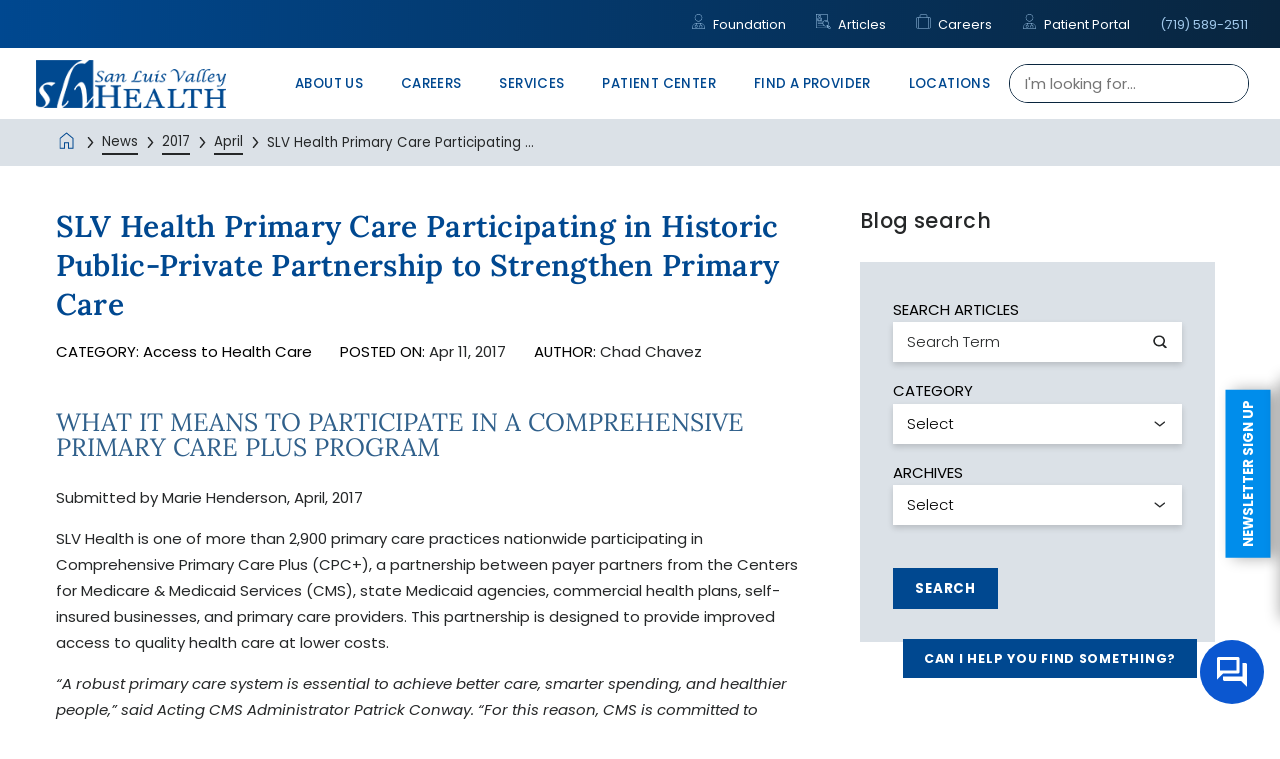

--- FILE ---
content_type: text/html; charset=utf-8
request_url: https://www.sanluisvalleyhealth.org/news/2017/april/slv-health-primary-care-participating-in-histori/
body_size: 33639
content:
<!DOCTYPE html>
<html lang="en" xml:lang="en" xmlns="http://www.w3.org/1999/xhtml" data-anim="1" data-prlx="1" data-flr="1" data-i="x37dc20xp4z" data-is="omuokrhlpc7" data-gmap="AIzaSyD9RxIAFFpAdGvsN49rqOZLQbeZ6BSLoL4" data-sa="QniWoFojv4qXYQ7Fw9JIY7UfHFwoXiy2wabL3YscpswuEnenPznbpFzd3PCvVAF4OXLM9jXbIE1muIfCAvayt6l0YEwf4njeukj5vIEgCfXXdEHyF2pMmJiJjSS%2BwN7McUkPz4%2FxmglvzHg6tzilTMt4v4qhusmYTSrM%2Bh0Vy5%2BUaHUm">
<head>
	<script type="text/javascript" src="/cms/includes/qdyfq9a7l_t.2601121227291.js" defer data-require='["j/poly","j/modernizr","j/jquery","j/jquery.ui","j/ui.touch","j/ui.wheel","j/ui.draw","j/ui.mobile","j/timezone","static","j/jquery.cookie","extensions","uri","behaviors","c/scrollbar","c/loading","m/date","form","adapter","v/jwplayer","video","a/bootstrap","svg"]'></script>
	<title>SLV Health Primary Care Participating in Historic Public-Private Partnership to Strengthen Primary Care | San Luis Valley Health</title>
	<link rel="canonical" href="https://www.sanluisvalleyhealth.org/news/2017/april/slv-health-primary-care-participating-in-histori/"/>
	<meta content="text/html; charset=utf-8" http-equiv="Content-Type"/>
	<meta content="initial-scale=1" name="viewport"/>
	<meta http-equiv="X-UA-Compatible" content="IE=edge,chrome=1"/><script type="text/javascript">window.NREUM||(NREUM={});NREUM.info = {"beacon":"bam.nr-data.net","errorBeacon":"bam.nr-data.net","licenseKey":"NRJS-2114a2a80a25fa7f9a1","applicationID":"961313745","transactionName":"NFIDZ0FXXxJWBkNYCQ0YIGBjGWEAUAB/UAgHWwRBCw==","queueTime":0,"applicationTime":42,"agent":"","atts":""}</script><script type="text/javascript">(window.NREUM||(NREUM={})).init={ajax:{deny_list:["bam.nr-data.net"]},feature_flags:["soft_nav"]};(window.NREUM||(NREUM={})).loader_config={licenseKey:"NRJS-2114a2a80a25fa7f9a1",applicationID:"961313745",browserID:"961320072"};;/*! For license information please see nr-loader-rum-1.308.0.min.js.LICENSE.txt */
(()=>{var e,t,r={163:(e,t,r)=>{"use strict";r.d(t,{j:()=>E});var n=r(384),i=r(1741);var a=r(2555);r(860).K7.genericEvents;const s="experimental.resources",o="register",c=e=>{if(!e||"string"!=typeof e)return!1;try{document.createDocumentFragment().querySelector(e)}catch{return!1}return!0};var d=r(2614),u=r(944),l=r(8122);const f="[data-nr-mask]",g=e=>(0,l.a)(e,(()=>{const e={feature_flags:[],experimental:{allow_registered_children:!1,resources:!1},mask_selector:"*",block_selector:"[data-nr-block]",mask_input_options:{color:!1,date:!1,"datetime-local":!1,email:!1,month:!1,number:!1,range:!1,search:!1,tel:!1,text:!1,time:!1,url:!1,week:!1,textarea:!1,select:!1,password:!0}};return{ajax:{deny_list:void 0,block_internal:!0,enabled:!0,autoStart:!0},api:{get allow_registered_children(){return e.feature_flags.includes(o)||e.experimental.allow_registered_children},set allow_registered_children(t){e.experimental.allow_registered_children=t},duplicate_registered_data:!1},browser_consent_mode:{enabled:!1},distributed_tracing:{enabled:void 0,exclude_newrelic_header:void 0,cors_use_newrelic_header:void 0,cors_use_tracecontext_headers:void 0,allowed_origins:void 0},get feature_flags(){return e.feature_flags},set feature_flags(t){e.feature_flags=t},generic_events:{enabled:!0,autoStart:!0},harvest:{interval:30},jserrors:{enabled:!0,autoStart:!0},logging:{enabled:!0,autoStart:!0},metrics:{enabled:!0,autoStart:!0},obfuscate:void 0,page_action:{enabled:!0},page_view_event:{enabled:!0,autoStart:!0},page_view_timing:{enabled:!0,autoStart:!0},performance:{capture_marks:!1,capture_measures:!1,capture_detail:!0,resources:{get enabled(){return e.feature_flags.includes(s)||e.experimental.resources},set enabled(t){e.experimental.resources=t},asset_types:[],first_party_domains:[],ignore_newrelic:!0}},privacy:{cookies_enabled:!0},proxy:{assets:void 0,beacon:void 0},session:{expiresMs:d.wk,inactiveMs:d.BB},session_replay:{autoStart:!0,enabled:!1,preload:!1,sampling_rate:10,error_sampling_rate:100,collect_fonts:!1,inline_images:!1,fix_stylesheets:!0,mask_all_inputs:!0,get mask_text_selector(){return e.mask_selector},set mask_text_selector(t){c(t)?e.mask_selector="".concat(t,",").concat(f):""===t||null===t?e.mask_selector=f:(0,u.R)(5,t)},get block_class(){return"nr-block"},get ignore_class(){return"nr-ignore"},get mask_text_class(){return"nr-mask"},get block_selector(){return e.block_selector},set block_selector(t){c(t)?e.block_selector+=",".concat(t):""!==t&&(0,u.R)(6,t)},get mask_input_options(){return e.mask_input_options},set mask_input_options(t){t&&"object"==typeof t?e.mask_input_options={...t,password:!0}:(0,u.R)(7,t)}},session_trace:{enabled:!0,autoStart:!0},soft_navigations:{enabled:!0,autoStart:!0},spa:{enabled:!0,autoStart:!0},ssl:void 0,user_actions:{enabled:!0,elementAttributes:["id","className","tagName","type"]}}})());var p=r(6154),m=r(9324);let h=0;const v={buildEnv:m.F3,distMethod:m.Xs,version:m.xv,originTime:p.WN},b={consented:!1},y={appMetadata:{},get consented(){return this.session?.state?.consent||b.consented},set consented(e){b.consented=e},customTransaction:void 0,denyList:void 0,disabled:!1,harvester:void 0,isolatedBacklog:!1,isRecording:!1,loaderType:void 0,maxBytes:3e4,obfuscator:void 0,onerror:void 0,ptid:void 0,releaseIds:{},session:void 0,timeKeeper:void 0,registeredEntities:[],jsAttributesMetadata:{bytes:0},get harvestCount(){return++h}},_=e=>{const t=(0,l.a)(e,y),r=Object.keys(v).reduce((e,t)=>(e[t]={value:v[t],writable:!1,configurable:!0,enumerable:!0},e),{});return Object.defineProperties(t,r)};var w=r(5701);const x=e=>{const t=e.startsWith("http");e+="/",r.p=t?e:"https://"+e};var R=r(7836),k=r(3241);const A={accountID:void 0,trustKey:void 0,agentID:void 0,licenseKey:void 0,applicationID:void 0,xpid:void 0},S=e=>(0,l.a)(e,A),T=new Set;function E(e,t={},r,s){let{init:o,info:c,loader_config:d,runtime:u={},exposed:l=!0}=t;if(!c){const e=(0,n.pV)();o=e.init,c=e.info,d=e.loader_config}e.init=g(o||{}),e.loader_config=S(d||{}),c.jsAttributes??={},p.bv&&(c.jsAttributes.isWorker=!0),e.info=(0,a.D)(c);const f=e.init,m=[c.beacon,c.errorBeacon];T.has(e.agentIdentifier)||(f.proxy.assets&&(x(f.proxy.assets),m.push(f.proxy.assets)),f.proxy.beacon&&m.push(f.proxy.beacon),e.beacons=[...m],function(e){const t=(0,n.pV)();Object.getOwnPropertyNames(i.W.prototype).forEach(r=>{const n=i.W.prototype[r];if("function"!=typeof n||"constructor"===n)return;let a=t[r];e[r]&&!1!==e.exposed&&"micro-agent"!==e.runtime?.loaderType&&(t[r]=(...t)=>{const n=e[r](...t);return a?a(...t):n})})}(e),(0,n.US)("activatedFeatures",w.B)),u.denyList=[...f.ajax.deny_list||[],...f.ajax.block_internal?m:[]],u.ptid=e.agentIdentifier,u.loaderType=r,e.runtime=_(u),T.has(e.agentIdentifier)||(e.ee=R.ee.get(e.agentIdentifier),e.exposed=l,(0,k.W)({agentIdentifier:e.agentIdentifier,drained:!!w.B?.[e.agentIdentifier],type:"lifecycle",name:"initialize",feature:void 0,data:e.config})),T.add(e.agentIdentifier)}},384:(e,t,r)=>{"use strict";r.d(t,{NT:()=>s,US:()=>u,Zm:()=>o,bQ:()=>d,dV:()=>c,pV:()=>l});var n=r(6154),i=r(1863),a=r(1910);const s={beacon:"bam.nr-data.net",errorBeacon:"bam.nr-data.net"};function o(){return n.gm.NREUM||(n.gm.NREUM={}),void 0===n.gm.newrelic&&(n.gm.newrelic=n.gm.NREUM),n.gm.NREUM}function c(){let e=o();return e.o||(e.o={ST:n.gm.setTimeout,SI:n.gm.setImmediate||n.gm.setInterval,CT:n.gm.clearTimeout,XHR:n.gm.XMLHttpRequest,REQ:n.gm.Request,EV:n.gm.Event,PR:n.gm.Promise,MO:n.gm.MutationObserver,FETCH:n.gm.fetch,WS:n.gm.WebSocket},(0,a.i)(...Object.values(e.o))),e}function d(e,t){let r=o();r.initializedAgents??={},t.initializedAt={ms:(0,i.t)(),date:new Date},r.initializedAgents[e]=t}function u(e,t){o()[e]=t}function l(){return function(){let e=o();const t=e.info||{};e.info={beacon:s.beacon,errorBeacon:s.errorBeacon,...t}}(),function(){let e=o();const t=e.init||{};e.init={...t}}(),c(),function(){let e=o();const t=e.loader_config||{};e.loader_config={...t}}(),o()}},782:(e,t,r)=>{"use strict";r.d(t,{T:()=>n});const n=r(860).K7.pageViewTiming},860:(e,t,r)=>{"use strict";r.d(t,{$J:()=>u,K7:()=>c,P3:()=>d,XX:()=>i,Yy:()=>o,df:()=>a,qY:()=>n,v4:()=>s});const n="events",i="jserrors",a="browser/blobs",s="rum",o="browser/logs",c={ajax:"ajax",genericEvents:"generic_events",jserrors:i,logging:"logging",metrics:"metrics",pageAction:"page_action",pageViewEvent:"page_view_event",pageViewTiming:"page_view_timing",sessionReplay:"session_replay",sessionTrace:"session_trace",softNav:"soft_navigations",spa:"spa"},d={[c.pageViewEvent]:1,[c.pageViewTiming]:2,[c.metrics]:3,[c.jserrors]:4,[c.spa]:5,[c.ajax]:6,[c.sessionTrace]:7,[c.softNav]:8,[c.sessionReplay]:9,[c.logging]:10,[c.genericEvents]:11},u={[c.pageViewEvent]:s,[c.pageViewTiming]:n,[c.ajax]:n,[c.spa]:n,[c.softNav]:n,[c.metrics]:i,[c.jserrors]:i,[c.sessionTrace]:a,[c.sessionReplay]:a,[c.logging]:o,[c.genericEvents]:"ins"}},944:(e,t,r)=>{"use strict";r.d(t,{R:()=>i});var n=r(3241);function i(e,t){"function"==typeof console.debug&&(console.debug("New Relic Warning: https://github.com/newrelic/newrelic-browser-agent/blob/main/docs/warning-codes.md#".concat(e),t),(0,n.W)({agentIdentifier:null,drained:null,type:"data",name:"warn",feature:"warn",data:{code:e,secondary:t}}))}},1687:(e,t,r)=>{"use strict";r.d(t,{Ak:()=>d,Ze:()=>f,x3:()=>u});var n=r(3241),i=r(7836),a=r(3606),s=r(860),o=r(2646);const c={};function d(e,t){const r={staged:!1,priority:s.P3[t]||0};l(e),c[e].get(t)||c[e].set(t,r)}function u(e,t){e&&c[e]&&(c[e].get(t)&&c[e].delete(t),p(e,t,!1),c[e].size&&g(e))}function l(e){if(!e)throw new Error("agentIdentifier required");c[e]||(c[e]=new Map)}function f(e="",t="feature",r=!1){if(l(e),!e||!c[e].get(t)||r)return p(e,t);c[e].get(t).staged=!0,g(e)}function g(e){const t=Array.from(c[e]);t.every(([e,t])=>t.staged)&&(t.sort((e,t)=>e[1].priority-t[1].priority),t.forEach(([t])=>{c[e].delete(t),p(e,t)}))}function p(e,t,r=!0){const s=e?i.ee.get(e):i.ee,c=a.i.handlers;if(!s.aborted&&s.backlog&&c){if((0,n.W)({agentIdentifier:e,type:"lifecycle",name:"drain",feature:t}),r){const e=s.backlog[t],r=c[t];if(r){for(let t=0;e&&t<e.length;++t)m(e[t],r);Object.entries(r).forEach(([e,t])=>{Object.values(t||{}).forEach(t=>{t[0]?.on&&t[0]?.context()instanceof o.y&&t[0].on(e,t[1])})})}}s.isolatedBacklog||delete c[t],s.backlog[t]=null,s.emit("drain-"+t,[])}}function m(e,t){var r=e[1];Object.values(t[r]||{}).forEach(t=>{var r=e[0];if(t[0]===r){var n=t[1],i=e[3],a=e[2];n.apply(i,a)}})}},1738:(e,t,r)=>{"use strict";r.d(t,{U:()=>g,Y:()=>f});var n=r(3241),i=r(9908),a=r(1863),s=r(944),o=r(5701),c=r(3969),d=r(8362),u=r(860),l=r(4261);function f(e,t,r,a){const f=a||r;!f||f[e]&&f[e]!==d.d.prototype[e]||(f[e]=function(){(0,i.p)(c.xV,["API/"+e+"/called"],void 0,u.K7.metrics,r.ee),(0,n.W)({agentIdentifier:r.agentIdentifier,drained:!!o.B?.[r.agentIdentifier],type:"data",name:"api",feature:l.Pl+e,data:{}});try{return t.apply(this,arguments)}catch(e){(0,s.R)(23,e)}})}function g(e,t,r,n,s){const o=e.info;null===r?delete o.jsAttributes[t]:o.jsAttributes[t]=r,(s||null===r)&&(0,i.p)(l.Pl+n,[(0,a.t)(),t,r],void 0,"session",e.ee)}},1741:(e,t,r)=>{"use strict";r.d(t,{W:()=>a});var n=r(944),i=r(4261);class a{#e(e,...t){if(this[e]!==a.prototype[e])return this[e](...t);(0,n.R)(35,e)}addPageAction(e,t){return this.#e(i.hG,e,t)}register(e){return this.#e(i.eY,e)}recordCustomEvent(e,t){return this.#e(i.fF,e,t)}setPageViewName(e,t){return this.#e(i.Fw,e,t)}setCustomAttribute(e,t,r){return this.#e(i.cD,e,t,r)}noticeError(e,t){return this.#e(i.o5,e,t)}setUserId(e,t=!1){return this.#e(i.Dl,e,t)}setApplicationVersion(e){return this.#e(i.nb,e)}setErrorHandler(e){return this.#e(i.bt,e)}addRelease(e,t){return this.#e(i.k6,e,t)}log(e,t){return this.#e(i.$9,e,t)}start(){return this.#e(i.d3)}finished(e){return this.#e(i.BL,e)}recordReplay(){return this.#e(i.CH)}pauseReplay(){return this.#e(i.Tb)}addToTrace(e){return this.#e(i.U2,e)}setCurrentRouteName(e){return this.#e(i.PA,e)}interaction(e){return this.#e(i.dT,e)}wrapLogger(e,t,r){return this.#e(i.Wb,e,t,r)}measure(e,t){return this.#e(i.V1,e,t)}consent(e){return this.#e(i.Pv,e)}}},1863:(e,t,r)=>{"use strict";function n(){return Math.floor(performance.now())}r.d(t,{t:()=>n})},1910:(e,t,r)=>{"use strict";r.d(t,{i:()=>a});var n=r(944);const i=new Map;function a(...e){return e.every(e=>{if(i.has(e))return i.get(e);const t="function"==typeof e?e.toString():"",r=t.includes("[native code]"),a=t.includes("nrWrapper");return r||a||(0,n.R)(64,e?.name||t),i.set(e,r),r})}},2555:(e,t,r)=>{"use strict";r.d(t,{D:()=>o,f:()=>s});var n=r(384),i=r(8122);const a={beacon:n.NT.beacon,errorBeacon:n.NT.errorBeacon,licenseKey:void 0,applicationID:void 0,sa:void 0,queueTime:void 0,applicationTime:void 0,ttGuid:void 0,user:void 0,account:void 0,product:void 0,extra:void 0,jsAttributes:{},userAttributes:void 0,atts:void 0,transactionName:void 0,tNamePlain:void 0};function s(e){try{return!!e.licenseKey&&!!e.errorBeacon&&!!e.applicationID}catch(e){return!1}}const o=e=>(0,i.a)(e,a)},2614:(e,t,r)=>{"use strict";r.d(t,{BB:()=>s,H3:()=>n,g:()=>d,iL:()=>c,tS:()=>o,uh:()=>i,wk:()=>a});const n="NRBA",i="SESSION",a=144e5,s=18e5,o={STARTED:"session-started",PAUSE:"session-pause",RESET:"session-reset",RESUME:"session-resume",UPDATE:"session-update"},c={SAME_TAB:"same-tab",CROSS_TAB:"cross-tab"},d={OFF:0,FULL:1,ERROR:2}},2646:(e,t,r)=>{"use strict";r.d(t,{y:()=>n});class n{constructor(e){this.contextId=e}}},2843:(e,t,r)=>{"use strict";r.d(t,{G:()=>a,u:()=>i});var n=r(3878);function i(e,t=!1,r,i){(0,n.DD)("visibilitychange",function(){if(t)return void("hidden"===document.visibilityState&&e());e(document.visibilityState)},r,i)}function a(e,t,r){(0,n.sp)("pagehide",e,t,r)}},3241:(e,t,r)=>{"use strict";r.d(t,{W:()=>a});var n=r(6154);const i="newrelic";function a(e={}){try{n.gm.dispatchEvent(new CustomEvent(i,{detail:e}))}catch(e){}}},3606:(e,t,r)=>{"use strict";r.d(t,{i:()=>a});var n=r(9908);a.on=s;var i=a.handlers={};function a(e,t,r,a){s(a||n.d,i,e,t,r)}function s(e,t,r,i,a){a||(a="feature"),e||(e=n.d);var s=t[a]=t[a]||{};(s[r]=s[r]||[]).push([e,i])}},3878:(e,t,r)=>{"use strict";function n(e,t){return{capture:e,passive:!1,signal:t}}function i(e,t,r=!1,i){window.addEventListener(e,t,n(r,i))}function a(e,t,r=!1,i){document.addEventListener(e,t,n(r,i))}r.d(t,{DD:()=>a,jT:()=>n,sp:()=>i})},3969:(e,t,r)=>{"use strict";r.d(t,{TZ:()=>n,XG:()=>o,rs:()=>i,xV:()=>s,z_:()=>a});const n=r(860).K7.metrics,i="sm",a="cm",s="storeSupportabilityMetrics",o="storeEventMetrics"},4234:(e,t,r)=>{"use strict";r.d(t,{W:()=>a});var n=r(7836),i=r(1687);class a{constructor(e,t){this.agentIdentifier=e,this.ee=n.ee.get(e),this.featureName=t,this.blocked=!1}deregisterDrain(){(0,i.x3)(this.agentIdentifier,this.featureName)}}},4261:(e,t,r)=>{"use strict";r.d(t,{$9:()=>d,BL:()=>o,CH:()=>g,Dl:()=>_,Fw:()=>y,PA:()=>h,Pl:()=>n,Pv:()=>k,Tb:()=>l,U2:()=>a,V1:()=>R,Wb:()=>x,bt:()=>b,cD:()=>v,d3:()=>w,dT:()=>c,eY:()=>p,fF:()=>f,hG:()=>i,k6:()=>s,nb:()=>m,o5:()=>u});const n="api-",i="addPageAction",a="addToTrace",s="addRelease",o="finished",c="interaction",d="log",u="noticeError",l="pauseReplay",f="recordCustomEvent",g="recordReplay",p="register",m="setApplicationVersion",h="setCurrentRouteName",v="setCustomAttribute",b="setErrorHandler",y="setPageViewName",_="setUserId",w="start",x="wrapLogger",R="measure",k="consent"},5289:(e,t,r)=>{"use strict";r.d(t,{GG:()=>s,Qr:()=>c,sB:()=>o});var n=r(3878),i=r(6389);function a(){return"undefined"==typeof document||"complete"===document.readyState}function s(e,t){if(a())return e();const r=(0,i.J)(e),s=setInterval(()=>{a()&&(clearInterval(s),r())},500);(0,n.sp)("load",r,t)}function o(e){if(a())return e();(0,n.DD)("DOMContentLoaded",e)}function c(e){if(a())return e();(0,n.sp)("popstate",e)}},5607:(e,t,r)=>{"use strict";r.d(t,{W:()=>n});const n=(0,r(9566).bz)()},5701:(e,t,r)=>{"use strict";r.d(t,{B:()=>a,t:()=>s});var n=r(3241);const i=new Set,a={};function s(e,t){const r=t.agentIdentifier;a[r]??={},e&&"object"==typeof e&&(i.has(r)||(t.ee.emit("rumresp",[e]),a[r]=e,i.add(r),(0,n.W)({agentIdentifier:r,loaded:!0,drained:!0,type:"lifecycle",name:"load",feature:void 0,data:e})))}},6154:(e,t,r)=>{"use strict";r.d(t,{OF:()=>c,RI:()=>i,WN:()=>u,bv:()=>a,eN:()=>l,gm:()=>s,mw:()=>o,sb:()=>d});var n=r(1863);const i="undefined"!=typeof window&&!!window.document,a="undefined"!=typeof WorkerGlobalScope&&("undefined"!=typeof self&&self instanceof WorkerGlobalScope&&self.navigator instanceof WorkerNavigator||"undefined"!=typeof globalThis&&globalThis instanceof WorkerGlobalScope&&globalThis.navigator instanceof WorkerNavigator),s=i?window:"undefined"!=typeof WorkerGlobalScope&&("undefined"!=typeof self&&self instanceof WorkerGlobalScope&&self||"undefined"!=typeof globalThis&&globalThis instanceof WorkerGlobalScope&&globalThis),o=Boolean("hidden"===s?.document?.visibilityState),c=/iPad|iPhone|iPod/.test(s.navigator?.userAgent),d=c&&"undefined"==typeof SharedWorker,u=((()=>{const e=s.navigator?.userAgent?.match(/Firefox[/\s](\d+\.\d+)/);Array.isArray(e)&&e.length>=2&&e[1]})(),Date.now()-(0,n.t)()),l=()=>"undefined"!=typeof PerformanceNavigationTiming&&s?.performance?.getEntriesByType("navigation")?.[0]?.responseStart},6389:(e,t,r)=>{"use strict";function n(e,t=500,r={}){const n=r?.leading||!1;let i;return(...r)=>{n&&void 0===i&&(e.apply(this,r),i=setTimeout(()=>{i=clearTimeout(i)},t)),n||(clearTimeout(i),i=setTimeout(()=>{e.apply(this,r)},t))}}function i(e){let t=!1;return(...r)=>{t||(t=!0,e.apply(this,r))}}r.d(t,{J:()=>i,s:()=>n})},6630:(e,t,r)=>{"use strict";r.d(t,{T:()=>n});const n=r(860).K7.pageViewEvent},7699:(e,t,r)=>{"use strict";r.d(t,{It:()=>a,KC:()=>o,No:()=>i,qh:()=>s});var n=r(860);const i=16e3,a=1e6,s="SESSION_ERROR",o={[n.K7.logging]:!0,[n.K7.genericEvents]:!1,[n.K7.jserrors]:!1,[n.K7.ajax]:!1}},7836:(e,t,r)=>{"use strict";r.d(t,{P:()=>o,ee:()=>c});var n=r(384),i=r(8990),a=r(2646),s=r(5607);const o="nr@context:".concat(s.W),c=function e(t,r){var n={},s={},u={},l=!1;try{l=16===r.length&&d.initializedAgents?.[r]?.runtime.isolatedBacklog}catch(e){}var f={on:p,addEventListener:p,removeEventListener:function(e,t){var r=n[e];if(!r)return;for(var i=0;i<r.length;i++)r[i]===t&&r.splice(i,1)},emit:function(e,r,n,i,a){!1!==a&&(a=!0);if(c.aborted&&!i)return;t&&a&&t.emit(e,r,n);var o=g(n);m(e).forEach(e=>{e.apply(o,r)});var d=v()[s[e]];d&&d.push([f,e,r,o]);return o},get:h,listeners:m,context:g,buffer:function(e,t){const r=v();if(t=t||"feature",f.aborted)return;Object.entries(e||{}).forEach(([e,n])=>{s[n]=t,t in r||(r[t]=[])})},abort:function(){f._aborted=!0,Object.keys(f.backlog).forEach(e=>{delete f.backlog[e]})},isBuffering:function(e){return!!v()[s[e]]},debugId:r,backlog:l?{}:t&&"object"==typeof t.backlog?t.backlog:{},isolatedBacklog:l};return Object.defineProperty(f,"aborted",{get:()=>{let e=f._aborted||!1;return e||(t&&(e=t.aborted),e)}}),f;function g(e){return e&&e instanceof a.y?e:e?(0,i.I)(e,o,()=>new a.y(o)):new a.y(o)}function p(e,t){n[e]=m(e).concat(t)}function m(e){return n[e]||[]}function h(t){return u[t]=u[t]||e(f,t)}function v(){return f.backlog}}(void 0,"globalEE"),d=(0,n.Zm)();d.ee||(d.ee=c)},8122:(e,t,r)=>{"use strict";r.d(t,{a:()=>i});var n=r(944);function i(e,t){try{if(!e||"object"!=typeof e)return(0,n.R)(3);if(!t||"object"!=typeof t)return(0,n.R)(4);const r=Object.create(Object.getPrototypeOf(t),Object.getOwnPropertyDescriptors(t)),a=0===Object.keys(r).length?e:r;for(let s in a)if(void 0!==e[s])try{if(null===e[s]){r[s]=null;continue}Array.isArray(e[s])&&Array.isArray(t[s])?r[s]=Array.from(new Set([...e[s],...t[s]])):"object"==typeof e[s]&&"object"==typeof t[s]?r[s]=i(e[s],t[s]):r[s]=e[s]}catch(e){r[s]||(0,n.R)(1,e)}return r}catch(e){(0,n.R)(2,e)}}},8362:(e,t,r)=>{"use strict";r.d(t,{d:()=>a});var n=r(9566),i=r(1741);class a extends i.W{agentIdentifier=(0,n.LA)(16)}},8374:(e,t,r)=>{r.nc=(()=>{try{return document?.currentScript?.nonce}catch(e){}return""})()},8990:(e,t,r)=>{"use strict";r.d(t,{I:()=>i});var n=Object.prototype.hasOwnProperty;function i(e,t,r){if(n.call(e,t))return e[t];var i=r();if(Object.defineProperty&&Object.keys)try{return Object.defineProperty(e,t,{value:i,writable:!0,enumerable:!1}),i}catch(e){}return e[t]=i,i}},9324:(e,t,r)=>{"use strict";r.d(t,{F3:()=>i,Xs:()=>a,xv:()=>n});const n="1.308.0",i="PROD",a="CDN"},9566:(e,t,r)=>{"use strict";r.d(t,{LA:()=>o,bz:()=>s});var n=r(6154);const i="xxxxxxxx-xxxx-4xxx-yxxx-xxxxxxxxxxxx";function a(e,t){return e?15&e[t]:16*Math.random()|0}function s(){const e=n.gm?.crypto||n.gm?.msCrypto;let t,r=0;return e&&e.getRandomValues&&(t=e.getRandomValues(new Uint8Array(30))),i.split("").map(e=>"x"===e?a(t,r++).toString(16):"y"===e?(3&a()|8).toString(16):e).join("")}function o(e){const t=n.gm?.crypto||n.gm?.msCrypto;let r,i=0;t&&t.getRandomValues&&(r=t.getRandomValues(new Uint8Array(e)));const s=[];for(var o=0;o<e;o++)s.push(a(r,i++).toString(16));return s.join("")}},9908:(e,t,r)=>{"use strict";r.d(t,{d:()=>n,p:()=>i});var n=r(7836).ee.get("handle");function i(e,t,r,i,a){a?(a.buffer([e],i),a.emit(e,t,r)):(n.buffer([e],i),n.emit(e,t,r))}}},n={};function i(e){var t=n[e];if(void 0!==t)return t.exports;var a=n[e]={exports:{}};return r[e](a,a.exports,i),a.exports}i.m=r,i.d=(e,t)=>{for(var r in t)i.o(t,r)&&!i.o(e,r)&&Object.defineProperty(e,r,{enumerable:!0,get:t[r]})},i.f={},i.e=e=>Promise.all(Object.keys(i.f).reduce((t,r)=>(i.f[r](e,t),t),[])),i.u=e=>"nr-rum-1.308.0.min.js",i.o=(e,t)=>Object.prototype.hasOwnProperty.call(e,t),e={},t="NRBA-1.308.0.PROD:",i.l=(r,n,a,s)=>{if(e[r])e[r].push(n);else{var o,c;if(void 0!==a)for(var d=document.getElementsByTagName("script"),u=0;u<d.length;u++){var l=d[u];if(l.getAttribute("src")==r||l.getAttribute("data-webpack")==t+a){o=l;break}}if(!o){c=!0;var f={296:"sha512-+MIMDsOcckGXa1EdWHqFNv7P+JUkd5kQwCBr3KE6uCvnsBNUrdSt4a/3/L4j4TxtnaMNjHpza2/erNQbpacJQA=="};(o=document.createElement("script")).charset="utf-8",i.nc&&o.setAttribute("nonce",i.nc),o.setAttribute("data-webpack",t+a),o.src=r,0!==o.src.indexOf(window.location.origin+"/")&&(o.crossOrigin="anonymous"),f[s]&&(o.integrity=f[s])}e[r]=[n];var g=(t,n)=>{o.onerror=o.onload=null,clearTimeout(p);var i=e[r];if(delete e[r],o.parentNode&&o.parentNode.removeChild(o),i&&i.forEach(e=>e(n)),t)return t(n)},p=setTimeout(g.bind(null,void 0,{type:"timeout",target:o}),12e4);o.onerror=g.bind(null,o.onerror),o.onload=g.bind(null,o.onload),c&&document.head.appendChild(o)}},i.r=e=>{"undefined"!=typeof Symbol&&Symbol.toStringTag&&Object.defineProperty(e,Symbol.toStringTag,{value:"Module"}),Object.defineProperty(e,"__esModule",{value:!0})},i.p="https://js-agent.newrelic.com/",(()=>{var e={374:0,840:0};i.f.j=(t,r)=>{var n=i.o(e,t)?e[t]:void 0;if(0!==n)if(n)r.push(n[2]);else{var a=new Promise((r,i)=>n=e[t]=[r,i]);r.push(n[2]=a);var s=i.p+i.u(t),o=new Error;i.l(s,r=>{if(i.o(e,t)&&(0!==(n=e[t])&&(e[t]=void 0),n)){var a=r&&("load"===r.type?"missing":r.type),s=r&&r.target&&r.target.src;o.message="Loading chunk "+t+" failed: ("+a+": "+s+")",o.name="ChunkLoadError",o.type=a,o.request=s,n[1](o)}},"chunk-"+t,t)}};var t=(t,r)=>{var n,a,[s,o,c]=r,d=0;if(s.some(t=>0!==e[t])){for(n in o)i.o(o,n)&&(i.m[n]=o[n]);if(c)c(i)}for(t&&t(r);d<s.length;d++)a=s[d],i.o(e,a)&&e[a]&&e[a][0](),e[a]=0},r=self["webpackChunk:NRBA-1.308.0.PROD"]=self["webpackChunk:NRBA-1.308.0.PROD"]||[];r.forEach(t.bind(null,0)),r.push=t.bind(null,r.push.bind(r))})(),(()=>{"use strict";i(8374);var e=i(8362),t=i(860);const r=Object.values(t.K7);var n=i(163);var a=i(9908),s=i(1863),o=i(4261),c=i(1738);var d=i(1687),u=i(4234),l=i(5289),f=i(6154),g=i(944),p=i(384);const m=e=>f.RI&&!0===e?.privacy.cookies_enabled;function h(e){return!!(0,p.dV)().o.MO&&m(e)&&!0===e?.session_trace.enabled}var v=i(6389),b=i(7699);class y extends u.W{constructor(e,t){super(e.agentIdentifier,t),this.agentRef=e,this.abortHandler=void 0,this.featAggregate=void 0,this.loadedSuccessfully=void 0,this.onAggregateImported=new Promise(e=>{this.loadedSuccessfully=e}),this.deferred=Promise.resolve(),!1===e.init[this.featureName].autoStart?this.deferred=new Promise((t,r)=>{this.ee.on("manual-start-all",(0,v.J)(()=>{(0,d.Ak)(e.agentIdentifier,this.featureName),t()}))}):(0,d.Ak)(e.agentIdentifier,t)}importAggregator(e,t,r={}){if(this.featAggregate)return;const n=async()=>{let n;await this.deferred;try{if(m(e.init)){const{setupAgentSession:t}=await i.e(296).then(i.bind(i,3305));n=t(e)}}catch(e){(0,g.R)(20,e),this.ee.emit("internal-error",[e]),(0,a.p)(b.qh,[e],void 0,this.featureName,this.ee)}try{if(!this.#t(this.featureName,n,e.init))return(0,d.Ze)(this.agentIdentifier,this.featureName),void this.loadedSuccessfully(!1);const{Aggregate:i}=await t();this.featAggregate=new i(e,r),e.runtime.harvester.initializedAggregates.push(this.featAggregate),this.loadedSuccessfully(!0)}catch(e){(0,g.R)(34,e),this.abortHandler?.(),(0,d.Ze)(this.agentIdentifier,this.featureName,!0),this.loadedSuccessfully(!1),this.ee&&this.ee.abort()}};f.RI?(0,l.GG)(()=>n(),!0):n()}#t(e,r,n){if(this.blocked)return!1;switch(e){case t.K7.sessionReplay:return h(n)&&!!r;case t.K7.sessionTrace:return!!r;default:return!0}}}var _=i(6630),w=i(2614),x=i(3241);class R extends y{static featureName=_.T;constructor(e){var t;super(e,_.T),this.setupInspectionEvents(e.agentIdentifier),t=e,(0,c.Y)(o.Fw,function(e,r){"string"==typeof e&&("/"!==e.charAt(0)&&(e="/"+e),t.runtime.customTransaction=(r||"http://custom.transaction")+e,(0,a.p)(o.Pl+o.Fw,[(0,s.t)()],void 0,void 0,t.ee))},t),this.importAggregator(e,()=>i.e(296).then(i.bind(i,3943)))}setupInspectionEvents(e){const t=(t,r)=>{t&&(0,x.W)({agentIdentifier:e,timeStamp:t.timeStamp,loaded:"complete"===t.target.readyState,type:"window",name:r,data:t.target.location+""})};(0,l.sB)(e=>{t(e,"DOMContentLoaded")}),(0,l.GG)(e=>{t(e,"load")}),(0,l.Qr)(e=>{t(e,"navigate")}),this.ee.on(w.tS.UPDATE,(t,r)=>{(0,x.W)({agentIdentifier:e,type:"lifecycle",name:"session",data:r})})}}class k extends e.d{constructor(e){var t;(super(),f.gm)?(this.features={},(0,p.bQ)(this.agentIdentifier,this),this.desiredFeatures=new Set(e.features||[]),this.desiredFeatures.add(R),(0,n.j)(this,e,e.loaderType||"agent"),t=this,(0,c.Y)(o.cD,function(e,r,n=!1){if("string"==typeof e){if(["string","number","boolean"].includes(typeof r)||null===r)return(0,c.U)(t,e,r,o.cD,n);(0,g.R)(40,typeof r)}else(0,g.R)(39,typeof e)},t),function(e){(0,c.Y)(o.Dl,function(t,r=!1){if("string"!=typeof t&&null!==t)return void(0,g.R)(41,typeof t);const n=e.info.jsAttributes["enduser.id"];r&&null!=n&&n!==t?(0,a.p)(o.Pl+"setUserIdAndResetSession",[t],void 0,"session",e.ee):(0,c.U)(e,"enduser.id",t,o.Dl,!0)},e)}(this),function(e){(0,c.Y)(o.nb,function(t){if("string"==typeof t||null===t)return(0,c.U)(e,"application.version",t,o.nb,!1);(0,g.R)(42,typeof t)},e)}(this),function(e){(0,c.Y)(o.d3,function(){e.ee.emit("manual-start-all")},e)}(this),function(e){(0,c.Y)(o.Pv,function(t=!0){if("boolean"==typeof t){if((0,a.p)(o.Pl+o.Pv,[t],void 0,"session",e.ee),e.runtime.consented=t,t){const t=e.features.page_view_event;t.onAggregateImported.then(e=>{const r=t.featAggregate;e&&!r.sentRum&&r.sendRum()})}}else(0,g.R)(65,typeof t)},e)}(this),this.run()):(0,g.R)(21)}get config(){return{info:this.info,init:this.init,loader_config:this.loader_config,runtime:this.runtime}}get api(){return this}run(){try{const e=function(e){const t={};return r.forEach(r=>{t[r]=!!e[r]?.enabled}),t}(this.init),n=[...this.desiredFeatures];n.sort((e,r)=>t.P3[e.featureName]-t.P3[r.featureName]),n.forEach(r=>{if(!e[r.featureName]&&r.featureName!==t.K7.pageViewEvent)return;if(r.featureName===t.K7.spa)return void(0,g.R)(67);const n=function(e){switch(e){case t.K7.ajax:return[t.K7.jserrors];case t.K7.sessionTrace:return[t.K7.ajax,t.K7.pageViewEvent];case t.K7.sessionReplay:return[t.K7.sessionTrace];case t.K7.pageViewTiming:return[t.K7.pageViewEvent];default:return[]}}(r.featureName).filter(e=>!(e in this.features));n.length>0&&(0,g.R)(36,{targetFeature:r.featureName,missingDependencies:n}),this.features[r.featureName]=new r(this)})}catch(e){(0,g.R)(22,e);for(const e in this.features)this.features[e].abortHandler?.();const t=(0,p.Zm)();delete t.initializedAgents[this.agentIdentifier]?.features,delete this.sharedAggregator;return t.ee.get(this.agentIdentifier).abort(),!1}}}var A=i(2843),S=i(782);class T extends y{static featureName=S.T;constructor(e){super(e,S.T),f.RI&&((0,A.u)(()=>(0,a.p)("docHidden",[(0,s.t)()],void 0,S.T,this.ee),!0),(0,A.G)(()=>(0,a.p)("winPagehide",[(0,s.t)()],void 0,S.T,this.ee)),this.importAggregator(e,()=>i.e(296).then(i.bind(i,2117))))}}var E=i(3969);class I extends y{static featureName=E.TZ;constructor(e){super(e,E.TZ),f.RI&&document.addEventListener("securitypolicyviolation",e=>{(0,a.p)(E.xV,["Generic/CSPViolation/Detected"],void 0,this.featureName,this.ee)}),this.importAggregator(e,()=>i.e(296).then(i.bind(i,9623)))}}new k({features:[R,T,I],loaderType:"lite"})})()})();</script>
	<meta name="format-detection" content="telephone=no"/>
	<meta name="description" content="This partnership is designed to provide improved access to quality health care at lower costs."/>
	<meta property="og:type" content="website"/>
	<meta property="og:url" content="https://www.sanluisvalleyhealth.org/news/2017/april/slv-health-primary-care-participating-in-histori/"/>
	<meta property="og:title" content="SLV Health Primary Care Participating in Historic Public-Private Partnership to Strengthen Primary Care | San Luis Valley Health"/>
	<meta property="og:description" content="This partnership is designed to provide improved access to quality health care at lower costs."/>
	<meta property="og:image" content="https://www.sanluisvalleyhealth.org/images/logos/Social-Share.jpg"/>
	<meta name="twitter:card" content="summary_large_image"/>
	<meta name="twitter:title" content="SLV Health Primary Care Participating in Historic Public-Private Partnership to Strengthen Primary Care | San Luis Valley Health"/>
	<meta name="twitter:description" content="This partnership is designed to provide improved access to quality health care at lower costs."/>
	<meta name="twitter:image" content="https://www.sanluisvalleyhealth.org/images/logos/Social-Share.jpg"/>
	<meta name="google-site-verification" content="GJqhT7OhdVnTAMMBbv48pS_RZvvTDgBrJKoAiBTl9Q4"/>
	<meta name="audio-eye-hash" content="36b15a906d7630b81a087176d9cb0bbc"/>
	<!--<link href="https://fonts.googleapis.com/css?family=Poppins:300,400,400i,500,600,700,700i,800,800i|Lora:400,700,700i" rel="stylesheet">-->
	<script type="text/javascript">
(function(n){var t=n.Process||{},i=function(n){var t=+n;return isNaN(t)?n:t},u=function(n){return decodeURIComponent(n.replace(/\+/g,"%20"))},h=/\{(.+?)\}/g,c=window.location.hash&&window.location.hash[1]==="~"&&!/\bSPPC=./i.test(document.cookie||""),s=[],e=null,r=null,o=null,f=null;t.Page=function(n){for(var i=n.length;i--;)c?s.push(n[i]):t.Element(document.getElementById(n[i]))};t.Delayed=function(){var n,i;for(r=null;n=s.shift();)t.Element(document.getElementById(n));try{i=new CustomEvent("process.delayed",{bubbles:!0,cancelable:!0});document.documentElement.dispatchEvent(i)}catch(u){}};t.Element=function(n){if(n)switch(n.getAttribute("data-process")){case"if":t.If(n);break;case"replace":t.Replace(n);break;default:t.Fix(n)}};t.Replace=function(n){var i,f=n.parentNode,r=document.createTextNode(t.Get(n.getAttribute("data-replace"))),u=n.firstElementChild;u&&u.getAttribute&&(i=u.getAttribute("href"))&&i.substring(0,4)==="tel:"&&(i=document.createElement("a"),i.setAttribute("href","tel:"+r.data),i.appendChild(document.createTextNode(r.data)),r=i);f.insertBefore(r,n);f.removeChild(n)};t.Fix=function(n){var r,u,i,f=n.attributes.length,e=n.childNodes.length;if(n.nodeName==="SCRIPT"){n.parentNode.removeChild(n);return}while(f--)r=n.attributes[f],r.name.substring(0,13)=="data-replace-"&&(u=r.name.substring(13),n.setAttribute(u,t.Get(r.value)),n.removeAttribute(r.name));while(e--)i=n.childNodes[e],i.nodeType===3&&i.data&&i.data.indexOf("{")>=0&&(i.data=t.Get(i.data))};t.If=function(n){for(var i,u,f,e,o=n.parentNode,s=n.attributes.length,r=undefined;s--;){i=n.attributes[s];switch(i.name){case"field":r=t.Check(n,t.Get(i.value));break;case"nofield":r=!t.Check(n,t.Get(i.value))}if(r!==undefined)break}if(r)for(u=n.childNodes,f=0,e=u.length;f<e;f++)o.insertBefore(u[0],n);o.removeChild(n)};t.Check=function(n,r){for(var u,f,e=n.attributes.length;e--;){u=n.attributes[e];switch(u.name){case"equals":return r==t.Get(u.value);case"gt":case"greaterthan":case"morethan":return i(r)>i(t.Get(u.value));case"gte":return i(r)>=i(t.Get(u.value));case"lt":case"lessthan":case"lesserthan":return i(r)<i(t.Get(u.value));case"lte":return i(r)<=i(t.Get(u.value));case"ne":case"notequals":return r!=t.Get(u.value);case"contains":return f=t.Get(u.value),r.indexOf(f>=0);case"notcontains":return f=t.Get(u.value),!r.indexOf(f>=0);case"in":return f=t.Get(u.value),t.InArray(r,(""+f).split(","));case"notin":return f=t.Get(u.value),!t.InArray(r,(""+f).split(","));case"between":return f=t.Get(u.value).Split(","),f.length==2&&i(r)>=i(f[0])&&i(r)<=i(f[1])?!0:!1}}return!!r};t.InArray=function(n,t){for(var i=t.length;i--;)if(t[i]==n)return!0;return!1};t.Get=function(n){return n.replace(h,function(n,i){var r=i.split("/"),f=r.shift();return t.Data(f.split(":"),0,r[0])||u(r.shift()||"")})};t.Data=function(n,i,r){var u;switch(n[i].toLowerCase()){case"f":return t.Format(n[i+1],n,i+2,r);case"if":return t.Data(n,i+1)?n.pop():"";case"ifno":case"ifnot":return t.Data(n,i+1)?"":n.pop();case"q":case"querystring":return t.Query(n[i+1])||"";case"session":case"cookie":return t.Cookie(n[i+1])||"";case"number":return t.Number(n[i+1],r)||"";case"request":return u=t.Cookie("RWQ")||window.location.search,u&&u[0]==="?"&&n[i+1]&&n[i+1][0]!="?"&&(u=u.substr(1)),u;case"u":return t.UserData(n[i+1])||"";default:return""}};t.Format=function(n,i,r,u){var h,f,s,e,o;if(!n||r>i.length-1)return"";if(h=null,f=null,n=n.toLowerCase(),e=0,n=="binary")e=2;else if(r+1<i.length)switch(n){case"p":case"phone":case"p2":case"phone2":case"p3":case"phone3":i[r].indexOf("0")>=0&&(f=i[r],e=1);break;default:s=parseInt(i[r]);isNaN(s)||(h=s,e=1)}o=t.Data(i,r+e,u);switch(n){case"p":case"phone":return t.Phone(""+o,f);case"p2":case"phone2":return t.Phone(""+o,f||"000.000.0000");case"p3":case"phone3":return t.Phone(""+o,f||"000-000-0000");case"tel":return t.Phone(""+o,f||"0000000000")}};t.Phone=function(n,t){var u,i,f,r;if(!n)return"";if(u=n.replace(/\D+/g,""),u.length<10)return n;for(i=(t||"(000) 000-0000").split(""),f=0,r=0;r<i.length;r++)i[r]=="0"&&(f<u.length?i[r]=u[f++]:(i.splice(r,1),r--));return f==10&&u.length>10&&i.push(" x"+u.substring(10)),i.join("")};t.Query=function(n){var r,f,o,i,s;if(!e)for(e={},r=t.Cookie("RWQ")||window.location.search,f=r?r.substring(1).split("&"):[],o=f.length;o--;)i=f[o].split("="),s=u(i.shift()).toLowerCase(),e[s]=i.length?u(i.join("=")):null;return e[n.toLowerCase()]};t.Cookie=function(n){var f,i,o,e,t;if(!r)for(r={},f=document.cookie?document.cookie.split("; "):[],i=f.length;i--;){o=f[i].split("=");e=u(o.shift()).toLowerCase();t=o.join("=");switch(t[0]){case"#":r[e]=+t.substring(1);break;case":":r[e]=new Date(+t.substring(1));break;case"!":r[e]=t==="!!";break;case"'":r[e]=u(t.substring(1));break;default:r[e]=u(t)}}for(f=n.split("|"),i=0;i<f.length;i++)if(t=r[f[i].toLowerCase()],t)return t;return""};t.UserData=function(n){switch(n){case"DisplayName":return t.Cookie("U_DisplayName")||"";case"TimeOfDay":var r=new Date,i=r.getHours();return i>=17||i<5?"Evening":i<12?"Morning":"Afternoon"}};t.Number=function(n,i){var s,u,r,e;if(!i)return i;if(!o)for(o={},s=(t.Cookie("PHMAP")||"").split(","),e=0;e<s.length;e++)u=(s[e]||"").split("="),u.length===2&&(o[u[0]]=u[1]);return r=o[i],r&&r!=="0"||(r=i),f||(f={}),f[r]=1,r};t.Phones=function(){var n,t;if(f){n=[];for(t in f)f.hasOwnProperty(t)&&n.push(t);return n.join("|")}return null};n.Process=t;document.documentElement&&(document.documentElement.clientWidth<=1280||(t.Cookie("pref")&1)==1)&&(document.documentElement.className+=" minimize")})(this);
(function(n){window.rrequire||n(window)})(function(n){function b(i,r,u,f){var h,b,e,a,g,o,nt=(new Date).getTime(),p,c,l,w;if(((!s||nt-s>1e3)&&(st(),s=nt),!t[i])&&(h=k(i,f),h.length)){switch(h[0]){case"/common/js/j/jquery.js":case"/common/js/j/jquery.1.x.js":case"/common/js/j/jquery.2.x.js":h[0]=n.Modernizr&&n.Modernizr.canvas?"/common/js/j/jquery.2.x.js":"/common/js/j/jquery.1.x.js"}if(d(h),f==="css"?(e=n.document.createElement("link"),e.setAttribute("type","text/css"),e.setAttribute("rel","stylesheet"),a="href"):(e=n.document.createElement("script"),e.setAttribute("type","text/javascript"),e.setAttribute("async","async"),a="src",g=h.length<2||i[0]==="/"),i.indexOf("j/jquery")>=0)try{throw new Error("Jquery Require "+i);}catch(tt){for(console.log(tt.stack),p=[],c=arguments;c;)l=[],l.push.apply(l,c),p.push(l),w=c.callee.caller,c=w&&w.arguments;console.log(JSON.stringify(p))}o=h[0];o.substring(0,8)==="/common/"?o=v+o:o.substring(0,5)===rt&&(o=y+o);ot(e,i,f,g);e.setAttribute(a,o);b=n.document.head||n.document.body;b.appendChild(e)}}function ot(t,i,r,e){var s=function(){e?(n.register(i),l()):r==="css"&&(f[i]=!0,l())},o=function(){r==="js"&&console.log('error - "'+i+'" could not be loaded, rrequire will not fire.')};t.addEventListener?(t.addEventListener("load",s,!1),t.addEventListener("error",o,!1)):t.onload=t.onreadystatechange=function(n,r){var f=t.readyState;if(r||!f||/loaded|complete/.test(f)){if(f==="loaded"&&(t.children,t.readyState==="loading"&&(f="error")),t.onload=t.onreadystatechange=null,t=null,e&&f!=="error"){setTimeout(function(){var n=u[i];!n||n()?s():o();s=null;o=null},1);return}f==="error"?o():s();o=null;sucess=null}}}function st(){for(var t,r,u,i=document.querySelectorAll("script[src]"),n=0;n<i.length;n++)t=i[n],r=t.getAttribute("src"),u=t.getAttribute("data-require"),c(r,u,"js");for(i=document.querySelectorAll("link[rel='stylesheet'][href]"),n=0;n<i.length;n++)t=i[n],r=t.getAttribute("href"),u=t.getAttribute("data-require"),c(r,u,"css")}function k(t,i){var r=[];if(!t)return r;if(t.indexOf(n.location.origin)===0&&(t=t.substring(n.location.origin.length)),m=et.exec(t)){if(m[1])return r.push(t),r;if(m[2])return r.push(n.location.protocol+t),r;(m=/(.+?)\.\d{13}(\.\w{2,12})$/.exec(t))&&(t=m[1]+m[2]);r.push(t);(m=/^\/(common|cms)\/(admin\/|js\/|css\/)?(.+?)(\.js|\.css)$/.exec(t))&&(t=m[1]==="cms"?m[1]+"/"+(m[2]||"")+m[3]:m[2]==="admin/"?m[2]+m[3]:m[3],r.push(t))}else/^cms\//.test(t)?r.push("/"+t+"."+i):/^admin\//.test(t)?r.push("/common/"+t+"."+i):i==="js"?r.push("/common/js/"+t+"."+i):i==="css"&&r.push("/common/css/"+t+"."+i),r.push(t);return r}function c(n,i,r){var f,u;if(n&&!t[n]&&(f=k(n,r),d(f),i)){try{arr=it(i)}catch(e){return}for(len=arr&&arr.length,u=0;u<len;u++)c(arr[u],null,r)}}function d(n,i){for(var r,u=0;u<n.length;u++){r=n[u];switch(r){case"j/jquery":case"j/jquery.1.x":case"j/jquery.2.x":case"j/jquery.3.x":t["j/jquery"]=!0;t["j/jquery.1.x"]=!0;t["j/jquery.2.x"]=!0;t["j/jquery.3.x"]=!0;t["/common/js/j/jquery.js"]=!0;t["/common/js/j/jquery.1.x.js"]=!0;t["/common/js/j/jquery.2.x.js"]=!0;t["/common/js/j/jquery.3.x.js"]=!0;break;case"cms":case"cms-5":i==="css"?(t.cms=!0,t["cms-5"]=!0,t["/common/css/cms.css"]=!0,t["/common/css/cms-5.css"]=!0):t[r]=!0;break;default:t[r]=!0}}}function g(n){for(var t,i=n.length;i--;)if(t=n[i],t&&!f[t])return!1;return!0}function ht(){var t,n=r.length;for(e&&(clearTimeout(e),e=0);n--;)t=r[n],t[2]===!0&&r.splice(n,1);r.length===0&&document.documentElement.classList&&document.documentElement.classList.remove("requiring")}function l(){for(var t,i=0,u=r.length;i<u;)(t=r[i++],t[2]!==!0)&&g(t[0])&&(t[2]=!0,t[1](n.jQuery,n),e&&clearTimeout(e),e=setTimeout(ht,1))}function nt(n){var t;if(n){if(typeof n=="string")return[n.toLowerCase()];if(Array.isArray(n)){for(t=n.length;t--;)n[t]=(""+(n[t]||"")).toLowerCase();return n}return null}return null}function tt(n,t){for(var i,r,u=0;u<n.length;u++)if(i=h[n[u]],i){for(n.splice(u,1),u--,r=i[0].length;r--;)n.push(i[0][r]);if(i[1]&&t)for(r=i[1].length;r--;)t.push(i[1][r])}t&&t.length&&tt(t)}function ct(t){var r=0,i=function(){if(n.google&&n.google.maps)n.register(t);else if(++r>20)throw new Error("Unable to load google maps api script.");else setTimeout(i,250)};setTimeout(i,250)}var it=function(n,t){return(window.JSON2||JSON).parse(n,t)},i="/",o=".",a=":",v=i+i+"www.scorpioncms.com",rt=i+"cms"+i,y=i+i+window.location.host,f={},t={},r=[],e=0,p=document&&document.documentElement&&document.documentElement.getAttribute("data-gmap"),ut=p&&"&key="+p,w=Object.prototype,lt=w.toString,ft=w.hasOwnProperty,h={jquery:[["j/jquery","j/jquery.ui"]],behavior:[["behaviors"],["cms-behave"]],googlemap:[["https"+a+i+i+"maps.googleapis.com/maps/api/js?v=3&libraries=places&callback=registermap"+(ut||"")]],map:[["m/gmap"]],loading:[["c/loading2"],["cms-5"]],jwplayer:[[i+"common/js/v/jwplayer"+o+"js"]],tools:[["jquery","behavior","extensions","uri","chart","c/cms","c/scrollbar","loading","form"],["cms-tools","opensans"]],opensans:[["https"+a+i+i+"fonts.googleapis.com/css?family=Open+Sans:300,400italic,400,600,700|Montserrat:400,700"]],ckeditor:[[o+o+i+"ckeditor/ckeditor"]],ck:[["admin/ck/ckeditor"]],ace:[[i+i+"cdnjs.cloudflare.com/ajax/libs/ace/1.4.11/ace"+o+"js"]],weather:[["m/weather"]],cookie:[["j/jquery.cookie"]],form2:[["admin/js/form","admin/js/poly"]]},u={"j/jquery":function(){return!!n.jQuery},"j/jquery.1.x":function(){return!!n.jQuery},"j/jquery.2.x":function(){return!!n.jQuery},"j/jquery.3.x":function(){return!!n.jQuery},"j/jquery.ui":function(){return!!(n.jQuery&&n.jQuery.widget)},"j/jquery.cookie":function(){return!!(n.jQuery&&n.jQuery.cookie)},"j/poly":function(){return!!(n.Element&&n.Element.prototype&&n.Element.prototype.scrollIntoViewport)},googlemap:function(){return!!(n.google&&n.google.maps)},jwplayer:function(){return!!n.jwplayer},ckeditor:function(){return!!n.CKEDITOR},ace:function(){return!!n.ace},weather:function(){return!!(n.jQuery&&n.jQuery.weather)}},et=/^(https?:)?(\/\/([\w\-\.]+))?(\/.+)/i,s;(function(){var n;for(var t in u)ft.call(u,t)&&(n=h[t],n&&n[0]&&n[0][0]&&(u[n[0][0]]=u[t]))})();Array.isArray||(Array.isArray=function(n){return Object.prototype.toString.call(n)==="[object Array]"});Function.isFunction||(Function.isFunction=function(n){return Object.prototype.toString.call(n)==="[object Function]"});s=null;n.registerLoading=function(n){t[n]=!0};n.register=function(n){n&&typeof n=="string"&&(t[n]=!0,f[n]=!0,l())};n.registermap=function(){var n=h.googlemap[0][0];register(n)};n.rrequire=function(i,e,o){var a,h,v,c,s,y,l;if(i=nt(i),i){for(Function.isFunction(o)&&(a=o,o=e,e=a,a=null),o=nt(o),o||(o=[]),tt(i,o),h=i.length,v=!0;h--;)if((c=i[h],c)&&(s=c.toLowerCase(),!f[s])){if(y=u[s],y&&y()){f[s]=!0;continue}if(v=!1,!t[s]){if(s.indexOf("maps.googleapis.com")!==-1&&document.querySelector("script[src*='maps.googleapis.com']")){ct(s);continue}b(c,"script","src","js")}}for(h=0;h<o.length;)(l=o[h],l)&&(s=l.toLowerCase(),f[s]||b(l,"link","href","css"),h++);Function.isFunction(e)&&(v||g(i)?e(n.jQuery,n):r.push([i,e,!1]))}};n.rrequire.setBase=function(n){v=n};n.rrequire.setHost=function(n){y=n};n.rrequire.setDetect=function(n,t){n&&typeof n=="string"&&Function.isFunction(t)&&(u[n]=t)};n.rrequire.getLoading=function(){var n=Object.keys(t);return n.sort(),console.log(JSON.stringify(n,null,"\t"))};n.require||(n.require=n.rrequire)});
</script>
	<link rel="stylesheet" type="text/css" href="/cms/includes/h82s1qmkruc.2601121227291.css" data-require='["cms","cms-behave"]'/>
	<script>(function(){
var cook = /(?:^|\b)COOK=(.+?)(?:$|;)/.exec( document.cookie )?.[1];
var analytics;
var marketing;
if(cook==='YES'){analytics=true;marketing=true;}
else if(cook==='NO!'){analytics=false;marketing=false;}
else if(cook==='ANALYTICS'){analytics=true;marketing=false;}
else if(cook==='MARKETING'){analytics=false;marketing=true;}
else{analytics=true;marketing=navigator.globalPrivacyControl||window.doNotSell?false:true;}
window.$consentState={analytics,marketing};
})();</script>
<script type="module" src="/common/usc/p/manage-cookies.js"></script>
</head>
<body class="slv-health-primary-care-participating-in-historic-public-private-partnership-to-strengthen-primary-care-page news-branch sub" style="opacity:0" x-ms-format-detection="none" data-config="_hxwu3xh.gwu\zqndf164.x2t\k87_wbzk.q1k\25tle5fb.l4g" data-id="10598917" data-s="35" data-i="251763" data-p="132" data-fk="958669">
<header id="HeaderZone"><form id="Form_HeaderAreaV1" method="post" enctype="multipart/form-data" action="/news/2017/april/slv-health-primary-care-participating-in-histori/" data-search="1">
<input type="hidden" name="_m_" value="HeaderAreaV1">
<div class="header-area v1 v2 light-bg" universal_="true" id="HeaderAreaV1" data-section>
	
	
	
	
	 
   
	
	<div class="sticky-box white-bg">
		<div class="alert-bars">
			<div class="alert-bar red" style="display:none" id="RedAlert">
				
				<button class="close" aria-label="Close Alert" type="button">
					<svg viewBox="0 0 24 24"><use data-href="/cms/svg/site/omuokrhlpc7.24.svg#close"></use></svg>
				</button>
			</div>
			<div class="alert-bar green" style="display:none" id="GreenAlert">
				
				<button class="close" aria-label="Close Alert" type="button">
					<svg viewBox="0 0 24 24"><use data-href="/cms/svg/site/omuokrhlpc7.24.svg#close"></use></svg>
				</button>
			</div>
		</div>
		
		<div class="top-nav-btns flex-end">
			<ul class="flex-">
				<li class="g-translate flex-middle-nowrap">
                        <div class="g-translate flex-middle-nowrap" id="google_translate_element">
                           <svg viewBox="0 0 36 36">
                              <use href="/cms/svg/site/icon_chevron_down.36.svg"></use>
                           </svg>
                        </div>
                     </li>
				<li><a href="/foundation/"><svg viewBox="0 0 36 36"><use data-href="/cms/svg/site/omuokrhlpc7.36.svg#doctor"></use></svg> Foundation</a></li>
				<li><a href="/news/"><svg viewBox="0 0 36 36"><use data-href="/cms/svg/site/omuokrhlpc7.36.svg#careers"></use></svg> Articles</a></li>
				<li><a href="/careers/"><svg viewBox="0 0 36 36"><use data-href="/cms/svg/site/omuokrhlpc7.36.svg#briefcase"></use></svg> Careers</a></li>
				<li><a href="/patient-center/patient-portal/"><svg viewBox="0 0 36 36"><use data-href="/cms/svg/site/omuokrhlpc7.36.svg#doctor"></use></svg> Patient Portal</a></li>
				<li><a class="phone-link" href="tel:(719) 589-2511" id="HeaderAreaV1_1" data-replace-href="tel:{F:P:Cookie:PPCP1/(719)%20589-2511}"><span id="HeaderAreaV1_2" data-process="replace" data-replace="{F:P:Cookie:PPCP1/(719)%20589-2511}">(719) 589-2511</span></a></li>
			</ul>
		</div>
		
		<div class="wide flex-stretch-between">
			<a class="top-logo" href="/"><img alt="San Luis Valley Health" src="[data-uri]" title="San Luis Valley Health" data-src="/images/logo.png"></a>
			<div class="header-box flex-middle-between">
				<nav class="top-nav auto stretch flex-" data-role="panel">
					<ul class="desktop-nav flex- auto" id="HeaderV2TopNavigation">
						<li class=" flex- auto about-us">
							<a class="flex-middle-center auto blue-tic" href="/about-us/" target="">About Us</a>
							
								<span class="fly-btn" aria-label="expand child pages"></span>
								<ul class="off-bg fly-nav flex-wrap ui-scroll" id="Ddabout-us" data-role="fly-nav">
									<li class=" auto half careers">
										<a href="/careers/" target=""><span>Careers</span></a>
									</li><li class=" auto half slvh-news-stories">
										<a href="/news/" target=""><span>SLVH News & Stories</span></a>
									</li><li class=" auto half board-of-trustees">
										<a href="/about-us/board-of-trustees/" target=""><span>Board of Trustees</span></a>
									</li><li class=" auto half daisy-nursing-excellence">
										<a href="/about-us/daisy-nursing-excellence/" target=""><span>DAISY Nursing Excellence</span></a>
									</li><li class=" auto half in-the-community">
										<a href="/about-us/in-the-community/" target=""><span>In the Community</span></a>
									</li><li class=" auto half core-values">
										<a href="/about-us/core-values/" target=""><span>Core Values</span></a>
									</li><li class=" auto half history">
										<a href="/about-us/history/" target=""><span>History</span></a>
									</li><li class=" auto half management">
										<a href="/about-us/management/" target=""><span>Management</span></a>
									</li>
								</ul>
							
						</li><li class=" flex- auto careers">
							<a class="flex-middle-center auto blue-tic" href="/careers/" target="">Careers</a>
							
								<span class="fly-btn" aria-label="expand child pages"></span>
								<ul class="off-bg fly-nav flex-wrap ui-scroll" id="Ddcareers" data-role="fly-nav">
									<li class=" auto half current-openings">
										<a href="https://workforcenow.adp.com/mascsr/default/mdf/recruitment/recruitment.html?cid=82b8410c-20fe-4eaa-a39f-7868364ddae3&ccId=19000101_000001&type=MP&lang=en_US" target="_blank"><span>Current Openings</span></a>
									</li><li class=" auto half about-the-san-luis-valley">
										<a href="/careers/about-the-san-luis-valley/" target=""><span>About the San Luis Valley</span></a>
									</li><li class=" auto half contact-hr">
										<a href="/careers/contact-hr/" target=""><span>Contact HR</span></a>
									</li><li class=" auto half attainment-network-benefits-internships-job-shadowing">
										<a href="/careers/attainment-network-benefits-internships-job-shad/" target=""><span>Attainment Network, Benefits, Internships, & Job Shadowing</span></a>
									</li><li class=" auto half top-5-reasons-to-choose-slvh-as-your-next-employer">
										<a href="/careers/top-5-reasons-to-choose-slvh-as-your-next-employ/" target=""><span>Top 5 Reasons to Choose SLVH as your Next Employer</span></a>
									</li><li class=" auto half provider-recruitment">
										<a href="/careers/provider-recruitment/" target=""><span>Provider Recruitment</span></a>
									</li><li class=" auto half current-top-job-openings">
										<a href="/careers/current-top-job-openings/" target=""><span>Current Top Job Openings</span></a>
									</li><li class=" auto half nursing-professional">
										<a href="/careers/nursing-professional/" target=""><span>Nursing Professional</span></a>
									</li><li class=" auto half new-graduate-rn-residency-rn-extern">
										<a href="/careers/new-graduate-rn-residency-rn-extern/" target=""><span>New Graduate RN Residency/RN Extern</span></a>
									</li><li class=" auto half technicians-allied-health">
										<a href="/careers/technicians-allied-health/" target=""><span>Technicians/Allied Health</span></a>
									</li><li class=" auto half patient-care-support">
										<a href="/careers/patient-care-support/" target=""><span>Patient Care Support</span></a>
									</li><li class=" auto half service-skilled-trades">
										<a href="/careers/service-skilled-trades/" target=""><span>Service/Skilled Trades</span></a>
									</li><li class=" auto half administrative-clerical-support">
										<a href="/careers/administrative-clerical-support/" target=""><span>Administrative/Clerical Support</span></a>
									</li><li class=" auto half nurse-positions-at-slv-health">
										<a href="/careers/nurse-positions-at-slv-health/" target=""><span>Nurse Positions at SLV Health</span></a>
									</li><li class=" auto half your-career-starts-here">
										<a href="/careers/your-career-starts-here/" target=""><span>Your Career Starts Here</span></a>
									</li>
								</ul>
							
						</li><li class=" flex- auto services">
							<a class="flex-middle-center auto blue-tic" href="/services/" target="">Services</a>
							
								<span class="fly-btn" aria-label="expand child pages"></span>
								<ul class="off-bg fly-nav flex-wrap ui-scroll" id="Ddservices" data-role="fly-nav">
									<li class=" auto half acute-care-clinic">
										<a href="/services/acute-care-clinic/" target=""><span>Acute Care Clinic</span></a>
									</li><li class=" auto half addiction-treatment">
										<a href="/services/addiction-treatment/" target=""><span>Addiction Treatment</span></a>
									</li><li class=" auto half allergy-care">
										<a href="/services/allergy-care/" target=""><span>Allergy Care</span></a>
									</li><li class=" auto half anesthesia-pain-management">
										<a href="/services/anesthesia-pain-management/" target=""><span>Anesthesia & Pain Management</span></a>
									</li><li class=" auto half behavioral-health">
										<a href="/services/behavioral-health/" target=""><span>Behavioral Health</span></a>
									</li><li class=" auto half cardiology">
										<a href="/services/cardiology/" target=""><span>Cardiology</span></a>
									</li><li class=" auto half cardiopulmonary">
										<a href="/services/cardiopulmonary/" target=""><span>Cardiopulmonary</span></a>
									</li><li class=" auto half chiropractic-acupuncture">
										<a href="/services/chiropractic-acupuncture/" target=""><span>Chiropractic/Acupuncture</span></a>
									</li><li class=" auto half conejos-county-hospital">
										<a href="/services/conejos-county-hospital/" target=""><span>Conejos County Hospital</span></a>
									</li><li class=" auto half coumadin-clinic">
										<a href="/services/coumadin-clinic/" target=""><span>Coumadin Clinic</span></a>
									</li><li class=" auto half diabetes-education">
										<a href="/services/diabetes-education/" target=""><span>Diabetes Education</span></a>
									</li><li class=" auto half emergency-services">
										<a href="/services/emergency-services/" target=""><span>Emergency Services</span></a>
									</li><li class=" auto half hospital-medicine">
										<a href="/services/hospital-medicine/" target=""><span>Hospital Medicine</span></a>
									</li><li class=" auto half laboratory">
										<a href="/services/laboratory/" target=""><span>Laboratory</span></a>
									</li><li class=" auto half ob-nursery">
										<a href="/services/ob-nursery/" target=""><span>OB/Nursery</span></a>
									</li><li class=" auto half occupational-medicine">
										<a href="/services/occupational-medicine/" target=""><span>Occupational Medicine</span></a>
									</li><li class=" auto half oncology">
										<a href="/services/oncology/" target=""><span>Oncology</span></a>
									</li><li class=" auto half infusion-hematology">
										<a href="/services/oncology/" target=""><span>Infusion & Hematology</span></a>
									</li><li class=" auto half orthopedics">
										<a href="/services/orthopedics/" target=""><span>Orthopedics</span></a>
									</li><li class=" auto half pediatrics">
										<a href="/services/pediatrics/" target=""><span>Pediatrics</span></a>
									</li><li class=" auto half physiatry">
										<a href="/services/physiatry/" target=""><span>Physiatry</span></a>
									</li><li class=" auto half podiatry">
										<a href="/services/podiatry/" target=""><span>Podiatry</span></a>
									</li><li class=" auto half primary-care">
										<a href="/services/primary-care/" target=""><span>Primary Care</span></a>
									</li><li class=" auto half radiology">
										<a href="/services/radiology/" target=""><span>Radiology</span></a>
									</li><li class=" auto half sleep-lab">
										<a href="/services/sleep-lab/" target=""><span>Sleep Lab</span></a>
									</li><li class=" auto half sports-medicine">
										<a href="/services/sports-medicine/" target=""><span>Sports Medicine</span></a>
									</li><li class=" auto half surgical-services">
										<a href="/services/surgical-services/" target=""><span>Surgical Services</span></a>
									</li><li class=" auto half swing-bed">
										<a href="/services/swing-bed/" target=""><span>Swing Bed</span></a>
									</li><li class=" auto half telehealth">
										<a href="/services/telehealth/" target=""><span>Telehealth</span></a>
									</li><li class=" auto half therapy-services">
										<a href="/services/therapy-services/" target=""><span>Therapy Services</span></a>
									</li><li class=" auto half urology">
										<a href="/services/urology/" target=""><span>Urology </span></a>
									</li><li class=" auto half womens-health-clinic">
										<a href="/services/womens-health-clinic/" target=""><span>Women's Health Clinic</span></a>
									</li><li class=" auto half wound-care">
										<a href="/services/wound-care/" target=""><span>Wound Care</span></a>
									</li>
								</ul>
							
						</li><li class=" flex- auto patient-center">
							<a class="flex-middle-center auto blue-tic" href="/patient-center/" target="">Patient Center</a>
							
								<span class="fly-btn" aria-label="expand child pages"></span>
								<ul class="off-bg fly-nav flex-wrap ui-scroll" id="Ddpatient-center" data-role="fly-nav">
									<li class=" auto half authorizations-referrals">
										<a href="/patient-center/authorizations-referrals/" target=""><span>Authorizations & Referrals</span></a>
									</li><li class=" auto half billing-financial">
										<a href="/patient-center/billing-financial/" target=""><span>Billing & Financial</span></a>
									</li><li class=" auto half call-for-an-appointment">
										<a href="/patient-center/call-for-an-appointment/" target=""><span>Call for an Appointment</span></a>
									</li><li class=" auto half health-coverage-options">
										<a href="/patient-center/health-coverage-options/" target=""><span>Health Coverage Options</span></a>
									</li><li class=" auto half hospital-discounted-care">
										<a href="/patient-center/hospital-discounted-care/" target=""><span>Hospital Discounted Care</span></a>
									</li><li class=" auto half medical-records">
										<a href="/patient-center/medical-records/" target=""><span>Medical Records</span></a>
									</li><li class=" auto half newsletter-sign-up">
										<a href="/patient-center/newsletter-sign-up/" target=""><span>Newsletter Sign Up</span></a>
									</li><li class=" auto half nondiscrimination-policy">
										<a href="/patient-center/nondiscrimination-policy/" target=""><span>Nondiscrimination Policy</span></a>
									</li><li class=" auto half notice-of-privacy-practices">
										<a href="/patient-center/notice-of-privacy-practices/" target=""><span>Notice of Privacy Practices</span></a>
									</li><li class=" auto half opt-out-colorado-end-of-life-options-act">
										<a href="/patient-center/opt-out-colorado-end-of-life-options-act/" target=""><span>Opt Out - Colorado End-of-Life Options Act</span></a>
									</li><li class=" auto half patient-portal">
										<a href="/patient-center/patient-portal/" target=""><span>Patient Portal </span></a>
									</li><li class=" auto half patient-rights-responsibilities">
										<a href="/patient-center/patient-rights-responsibilities/" target=""><span>Patient Rights & Responsibilities</span></a>
									</li><li class=" auto half patients-right-to-know-hb23-1218">
										<a href="/patient-center/patients-right-to-know-hb23-1218/" target=""><span>Patients’ Right to Know HB23-1218</span></a>
									</li><li class=" auto half price-transparency">
										<a href="/patient-center/price-transparency/" target=""><span>Price Transparency</span></a>
									</li>
								</ul>
							
						</li><li class=" flex- auto find-a-provider">
							<a class="flex-middle-center auto blue-tic" href="/find-a-provider/" target="">Find A Provider</a>
							
						</li><li class=" flex- auto locations">
							<a class="flex-middle-center auto blue-tic" href="/locations/" target="">Locations</a>
							
								<span class="fly-btn" aria-label="expand child pages"></span>
								<ul class="off-bg fly-nav flex-wrap ui-scroll" id="Ddlocations" data-role="fly-nav">
									<li class=" auto half regional-medical-center">
										<a href="/locations/regional-medical-center/" target=""><span>Regional Medical Center</span></a>
									</li><li class=" auto half conejos-county-hospital">
										<a href="/locations/conejos-county-hospital/" target=""><span>Conejos County Hospital</span></a>
									</li><li class=" auto half regional-medical-center-clinic">
										<a href="/locations/regional-medical-center-clinic/" target=""><span>Regional Medical Center Clinic</span></a>
									</li><li class=" auto half stuart-avenue-clinic">
										<a href="/locations/stuart-avenue-clinic/" target=""><span>Stuart Avenue Clinic</span></a>
									</li><li class=" auto half antonito-clinic">
										<a href="/locations/antonito-clinic/" target=""><span>Antonito Clinic</span></a>
									</li><li class=" auto half la-jara-clinic">
										<a href="/locations/la-jara-clinic/" target=""><span>La Jara Clinic</span></a>
									</li><li class=" auto half monte-vista-community-clinic">
										<a href="/locations/monte-vista-community-clinic/" target=""><span>Monte Vista Community Clinic</span></a>
									</li><li class=" auto half monte-vista-pro-therapy">
										<a href="/locations/monte-vista-pro-therapy/" target=""><span>Monte Vista PRO Therapy</span></a>
									</li><li class=" auto half slv-health-education-conference-center">
										<a href="/locations/slv-health-education-conference-center/" target=""><span>SLV Health Education & Conference Center</span></a>
									</li><li class=" auto half san-luis-valley-health-talent-center">
										<a href="/locations/san-luis-valley-health-talent-center/" target=""><span>San Luis Valley Health Talent Center</span></a>
									</li>
								</ul>
							
						</li>
					</ul>
				</nav>
				<div class="flex-between-middle box-cont box-search">
					<div class="site-search-box ui-repeater" id="SiteSearch">
						<div class="search-input flex-row" data-item="i" data-key="">
							<label id="SearchLabel" class="ninja" for="SiteSearch_ITM0_C">Search</label>
							<input aria-labelledby="SearchLabel" placeholder="I'm looking for..." type="search" id="SiteSearch_ITM0_C" class="ui-cms-input" name="SiteSearch$ITM0$C" value>
							<button title="Site Search" aria-label="Site Search" class="icon-btn flex-center-middle" type="submit" id="SiteSearch_ITM0_ctl02" name="SiteSearch$ITM0$ctl02" data-commandname="Search"><svg viewBox="0 0 36 36"><use data-href="/cms/svg/site/omuokrhlpc7.36.svg#search"></use></svg></button>
						</div>
					</div>
				</div>
				<div class="top-nav-btns flex-center mobile-top-nav">
					<ul class="flex-">
						<li><a href="/foundation/"><svg viewBox="0 0 36 36"><use data-href="/cms/svg/site/omuokrhlpc7.36.svg#doctor"></use></svg> Foundation</a></li>
						<li><a href="/news/"><svg viewBox="0 0 36 36"><use data-href="/cms/svg/site/omuokrhlpc7.36.svg#careers"></use></svg> Articles</a></li>
						<li><a href="/careers/"><svg viewBox="0 0 36 36"><use data-href="/cms/svg/site/omuokrhlpc7.36.svg#briefcase"></use></svg> Careers</a></li>
						<li><a href="/patient-center/patient-portal/"><svg viewBox="0 0 36 36"><use data-href="/cms/svg/site/omuokrhlpc7.36.svg#doctor"></use></svg> Patient Portal</a></li>
					</ul>
				</div>
			</div>
			<a class="menu-btn mm-open desktop" role="button" href="javascript:void(0);" data-role="btn">
				<span></span>
				<span></span>
				<span></span>
			</a>
		</div>
	</div>
</div>
</form>
<script id="Process_HeaderAreaV1" type="text/javascript" style="display:none;">window.Process&&Process.Page(['Process_HeaderAreaV1','HeaderAreaV1_1','HeaderAreaV1_2']);</script>
<div id="ChatJSV1Final" universal_="true">
<link rel="stylesheet" href="https://www.gstatic.com/dialogflow-console/fast/df-messenger/prod/v1/themes/df-messenger.css"/>
<script src="https://www.gstatic.com/dialogflow-console/fast/df-messenger/prod/v1/df-messenger.js"></script>
<df-messenger project-id="slvh-409317" agent-id="f074b546-3149-46b6-9d4e-b0d2752040c9" language-code="en" max-query-length="-1" allow-feedback="all">
	<p class="btn v1">Can I help you find something?</p>
  <df-messenger-chat-bubble chat-title="SLV Health Chat" chat-icon="">
  </df-messenger-chat-bubble>
</df-messenger>
<style>
  df-messenger {
    z-index: 999;
    position: fixed;
    --df-messenger-font-color: #000;
    --df-messenger-font-family: Google Sans;
    --df-messenger-chat-background: #f3f6fc;
    --df-messenger-message-user-background: #d3e3fd;
    --df-messenger-message-bot-background: #fff;
    bottom: 16px;
    right: 16px;
  }
</style>


</div></header>
<main id="MainZone" class=""><div id="WaitimeContainer" class="inquicker-wait">
	

	<span class="emergency-btn">Newsletter Sign Up</span>
	<div class="row checkin flex-spaced-middle-wrap">
		<p class="full">The Pulse Extra is SLV Health’s monthly newsletter that arrives in your email inbox on the first Friday of each month.  Stay up to date with news and events at San Luis Valley Health! Your email address will not be shared or sold in any way.</p>
		<a class="btn v1" href="https://sanluisvalleyhealth.us12.list-manage.com/subscribe?u=7e4bb511f1ceac0d42f77e09d&id=ad90746ab0">Click Here to Sign-up</a>
    </div>
</div><div class="breadcrumb v2 off-bg" id="BreadcrumbsButtons" universal_="true">
	
	
	<div class="main">
		<div class="bread-container flex-wrap-start-middle" id="BreadCrumb">
			<a href="/" class="home-link flex-middle-center"><svg viewBox="0 0 24 24"><use href="/cms/svg/site/icon_home.24.svg "></use></svg></a>
			<span class="separator"><svg viewBox="0 0 16 16"><use href="/cms/svg/site/icon_arrow_right.16.svg "></use></svg></span>
			<a class="link-text-1 news" href="/news/" target="">News</a><span class="separator"><svg viewBox="0 0 16 16"><use href="/cms/svg/site/icon_arrow_right.16.svg "></use></svg></span><a class="link-text-1 2017" href="/news/2017/" target="">2017</a><span class="separator"><svg viewBox="0 0 16 16"><use href="/cms/svg/site/icon_arrow_right.16.svg "></use></svg></span><a class="link-text-1 april" href="/news/2017/april/" target="">April</a><span class="separator"><svg viewBox="0 0 16 16"><use href="/cms/svg/site/icon_arrow_right.16.svg "></use></svg></span><span class="selected ">SLV Health Primary Care Participating ...</span>
		</div>
	</div>
</div><section id="TwoColSub" class="two-col-container sub-zone">
	<div class="main flex-spaced-between-top">
		<div class="icobalt isublayout sub-zone content-zone" id="SubZoneLeft"><article class="system-style article-entry ui-repeater" id="BlogContent" itemscope="" itemtype="http://schema.org/BlogPosting" universal_="true">
	
	<header data-item="i" data-key="958669">
		<h1>SLV Health Primary Care Participating in Historic Public-Private Partnership to Strengthen Primary Care</h1>
	</header>
	<div class="flex-start-middle article-info header-padding header-top-padding" data-item="i" data-key="958669">
		<div class="categories-list ui-repeater" id="BlogContent_ITM958669_CategoryList">
			
				<span class="label-style">Category:</span>
				<a class="a-con" href="/news/?CategoryID=145087" data-item="i" data-key="1864035"><p>Access to Health Care</p></a>
			
		</div>
		<div>
			<span class="label-style">Posted On:</span>
			<time><p>Apr 11, 2017</p></time>
			
		</div>
		
			<div class="blog-author">
			<span class="label-style">Author:</span>
			<p>Chad Chavez</p>
			
		</div>
		
	</div>
	<div class="img-cont heading-bottom" data-item="i" data-key="958669">
	
		<meta itemprop="image" content="http://www.sanluisvalleyhealth.org"/>
	
	</div>
	<div class="text-left blog-content content-style" data-item="i" data-key="958669">
		<p><h2>WHAT IT MEANS TO PARTICIPATE IN A COMPREHENSIVE PRIMARY CARE PLUS PROGRAM</h2>Submitted by Marie Henderson, April, 2017<p>SLV Health is one of more than 2,900 primary care practices nationwide participating in Comprehensive Primary Care Plus (CPC+), a partnership between payer partners from the Centers for Medicare &amp; Medicaid Services (CMS), state Medicaid agencies, commercial health plans, self-insured businesses, and primary care providers. This partnership is designed to provide improved access to quality health care at lower costs.</p><p><em>&ldquo;A robust primary care system is essential to achieve better care, smarter spending, and healthier people,&rdquo; said Acting CMS Administrator Patrick Conway. &ldquo;For this reason, CMS is committed to supporting primary care clinicians to deliver the best, most comprehensive primary care possible for their patients.&rdquo;</em></p><p>Through CPC+, CMS will pay primary care practices a care management fee, initially set at an average of $15 per beneficiary per month in Track 1 and $28 per beneficiary per month in Track 2, to support enhanced, coordinated services on behalf of Medicare fee-for-service beneficiaries. Simultaneously, participating commercial, state, and other federal insurance plans are also offering enhanced payment to primary care practices designed to support them in providing high-quality primary care on behalf of their members.</p><p>For patients, this means that physicians may offer longer and more flexible hours; use electronic health records; coordinate care with patients&rsquo; other health care providers; better engage patients and caregivers in managing their own care; and provide individualized, enhanced care for patients living with multiple chronic diseases and higher needs.</p><p>For SLV Health Patients, this means that we are working hard to create more access so that you can see your provider or someone on your provider team when you want. We are also offering other support such as care coordination to patients that have more serious health problems that require hospitalization and/or emergency room visits. Sometimes additional support can prevent hospitalization or an emergency department visit. We are committed to discovering what these additional needs might be. We have added three additional Care Coordinators to our Family Practice and Internal Medicine Teams. We are also working hard to make sure all our patients complete their preventative care visits and screenings such as mammograms, colorectal cancer screening and reproductive health screenings when needed. This is an effort to catch illnesses early so that they can be treated effectively or prevented if possible.</p><p>SLV Health is implementing the principles of Team Based Care across our clinics to achieve the Quadruple Aim of: better health, more satisfied patients, lower total medical costs and more satisfied providers and health employees.</p><p>The five-year model started on January 1, 2017, with CMS soliciting a diverse pool of commercial health plans, state Medicaid agencies, and self-insured businesses to work alongside Medicare to support comprehensive primary care. Public and private health plans in 14 regions across the country signed letters of intent with CMS to participate in this model: Arkansas, Colorado, Hawaii, Kansas and Missouri&rsquo;s Greater Kansas City region, Michigan, Montana, New Jersey, New York&rsquo;s Capital District-Hudson Valley region, Ohio and Kentucky&rsquo;s Cincinnati-Dayton region, Oklahoma, Oregon, Pennsylvania&rsquo;s Greater Philadelphia Region, Rhode Island, and Tennessee. The markets were selected in August 2016 based on the percentage of the total population covered by payer partners who expressed interest in joining this partnership.</p><p><em>&quot;Initiative Provides Primary Care Practices with Additional Resources to Improve Coordination of Care&quot;</em></p><p>Eligible primary care practices in each market were invited to apply to participate in the winter of 2016. Through a competitive application process, CMS selected primary care practices within the selected markets to participate in CPC+. Practices were chosen based on their use of health information technology; ability to demonstrate recognition of advanced primary care delivery by leading clinical societies; service to patients covered by participating payer partners; participation in practice transformation and improvement activities; and diversity of geography, practice size, and ownership structure.</p><p>CPC+ is administered by the Center for Medicare &amp; Medicaid Innovation (CMS Innovation Center). The CMS Innovation Center was created by the Affordable Care Act to test innovative payment and service delivery models that have the potential to reduce program expenditures while preserving or enhancing the quality of care.</p><p>For more information about CPC+, visit: <a target="_blank" href="https://innovation.cms.gov/innovation-models/comprehensive-primary-care-plus/">https://innovation.cms.gov/initiatives/comprehensive-primary-care-plus/</a></p></p>
	</div>
	<div class="share flex-start-middle-block-500 header-padding header-top-padding" data-item="i" data-key="958669">
		<span class="title-style-4">Share This Article:</span>
		<ul class="social-info third items-6 flex-middle-end ui-repeater" id="BlogContent_ITM958669_FooterSocial">
				<li class="item-1" data-item="i" data-key="51155">
					<a class="flex-center-middle" href="https://www.facebook.com/SLVHealth/?ref=page_internal" target="_blank" rel="nofollow noopener">
						<svg viewBox="0 0 36 36"><use href="/cms/svg/admin/ngbzyxpc75u.36.svg#facebook"></use></svg>
					</a>
				</li><li class="item-2" data-item="i" data-key="51158">
					<a class="flex-center-middle" href="https://twitter.com/SLVHealth" target="_blank" rel="nofollow noopener">
						<svg viewBox="0 0 36 36"><use href="/cms/svg/admin/ngbzyxpc75u.36.svg#twitter"></use></svg>
					</a>
				</li><li class="item-3" data-item="i" data-key="51159">
					<a class="flex-center-middle" href="https://www.linkedin.com/company/1118831/admin/" target="_blank" rel="nofollow noopener">
						<svg viewBox="0 0 36 36"><use href="/cms/svg/admin/ngbzyxpc75u.36.svg#linkedin"></use></svg>
					</a>
				</li><li class="item-4" data-item="i" data-key="51157">
					<a class="flex-center-middle" href="https://www.youtube.com/user/SanLuisValleyHealth" target="_blank" rel="nofollow noopener">
						<svg viewBox="0 0 36 36"><use href="/cms/svg/admin/ngbzyxpc75u.36.svg#youtube"></use></svg>
					</a>
				</li><li class="item-5" data-item="i" data-key="51156">
					<a class="flex-center-middle" href="https://www.instagram.com/explore/tags/sanluisvalleyhealth/?hl=en" target="_blank" rel="nofollow noopener">
						<svg viewBox="0 0 36 36"><use href="/cms/svg/admin/ngbzyxpc75u.36.svg#instagram"></use></svg>
					</a>
				</li><li class="item-6" data-item="i" data-key="100210">
					<a class="flex-center-middle" href="https://www.tiktok.com/@slvhealth" target="_blank" rel="nofollow noopener">
						<svg viewBox="0 0 36 36"><use href="/cms/svg/admin/ngbzyxpc75u.36.svg#tiktok"></use></svg>
					</a>
				</li>
			</ul>
	</div>
	<div class="flex-between bottom-paging header-top-padding" data-item="i" data-key="958669">
		
			<a href="/news/2017/april/san-luis-valley-health-wins-2017-patient-safety-/" class="btn v1">Previous Post</a>
		
		
			<a href="/news/2017/april/slv-health-celebrates-90-year-history-during-hos/" class="btn v1">Next Post</a>
		
	</div>
	<span class="all-the-schema" style="display:none" data-item="i" data-key="958669">
		<meta itemprop="datePublished" content="Apr 11, 2017"/>
		<meta itemprop="dateModified" content="Mar 4, 2019"/>
		<meta itemprop="headline" content="SLV Health Primary Care Participating in Historic Public-Private Partnership to Strengthen Primary Care"/>
		<meta itemprop="description" content="WHAT IT MEANS TO PARTICIPATE IN A COMPREHENSIVE PRIMARY CARE PLUS PROGRAM Submitted by Marie Henderson, April, 2017 SLV Health is one of more than 2,900 primary care practices nationwide participating in Comprehensive Primary Care Plus (CPC+), a partnership between payer partners from the Centers for Medicare & Medicaid Services (CMS), state Medicaid agencies, commercial health plans, self-insured ..."/>
		<meta itemprop="mainEntityOfPage" content="http://www.sanluisvalleyhealth.org/news/2017/april/slv-health-primary-care-participating-in-histori/"/>
		
			<meta itemprop="author" content="Chad Chavez"/>
		
		
		<span itemprop="publisher" itemscope="" itemtype="http://schema.org/Organization">
			<meta itemprop="name" content="San Luis Valley Health"/>
			<span itemprop="logo" itemscope="" itemtype="https://schema.org/ImageObject">
				<meta itemprop="url" content="http://www.sanluisvalleyhealth.org/images/healthcare/brand/logo.png"/>
				<meta itemprop="width" content="270"/>
				<meta itemprop="height" content="83"/>
			</span>
		</span>
	</span>
</article></div>
		<div class="icobalt isublayout sub-zone side-zone" id="SubZoneRight"><form id="Form_BlogFilterSide" method="post" enctype="multipart/form-data" class="blogs-header-side" action="/news/2017/april/slv-health-primary-care-participating-in-histori/" data-search="1">
<input type="hidden" name="_m_" value="BlogFilterSide">
<input type="hidden" class="ui-cms-input" id="BlogFilterSide__edit_" name="BlogFilterSide$_edit_" value>
<input type="hidden" class="ui-cms-input" id="BlogFilterSide__command_" name="BlogFilterSide$_command_" value>
<aside class="side-filter blogs system-style ui-repeater ui-ajax" id="BlogFilterSide" universal_="true" data-clear="">
	
	<div class="main" data-item="i" data-key="">
		<span class="title-style-3">Blog search</span>
		<fieldset class="search-form">
			<ul>
				<li class="search full header-padding">
					<label class="" for="BlogFilterSide_ITM0_SearchTerm">Search Articles</label>
					<div class="input-text">
						<input id="BlogFilterSide_ITM0_EntryName" placeholder="Search Term" type="text" autocomplete="off" class="ui-cms-input" name="BlogFilterSide$ITM0$EntryName" value="" data-search="true" data-preload="" data-tether="[id$=AllBlogFeed]">
						<svg viewBox="0 0 36 36"><use href="/cms/svg/site/icon_search.36.svg"></use></svg>
					</div>
				</li>
				<li class="select full header-padding">
					<label for="BlogFilterSide_ITM0_CategoryID">Category</label>
					<div class="input-text">
						<select id="BlogFilterSide_ITM0_CategoryID" autocomplete="off" class="ui-cms-select ui-cms-input" name="BlogFilterSide$ITM0$CategoryID" data-preload="" data-tether="[id$=AllBlogFeed]" data-search="true">
							<option value="" selected>Select</option>
							<option value="145087">Access to Health Care</option><option value="151537">Awards & Accolades</option><option value="152084">Recognitions & Celebrations</option><option value="145155">Affordable Care Act</option><option value="145156">Alcohol</option><option value="145157">Allergy</option><option value="145158">Anesthesia & Pain Management</option><option value="145159">Audiology</option><option value="145160">Behavioral Health</option><option value="145161">Cancer</option><option value="145162">Cardiology</option><option value="145163">Cardiopulmonary</option><option value="145164">Chiropractic / Acupuncture</option><option value="145165">CHP+</option><option value="145166">Coming Alive</option><option value="145167">Connect for Health Colorado</option><option value="145168">Coumadin / Anticoagulation Management</option><option value="145169">Dental Health</option><option value="145170">Diabetes</option><option value="145171">Drugs</option><option value="145172">Ear, Nose, Throat</option><option value="145173">Emergency Services</option><option value="145174">Exercise</option><option value="145175">General</option><option value="145176">Health Care Legislation</option><option value="145177">Heart Health</option><option value="145178">Hospital Medicine</option><option value="145179">La Puente</option><option value="145180">Lab Testing (Direct to Consumer)</option><option value="145181">Labor & Delivery</option><option value="145182">Laboratory</option><option value="145183">Local Foods</option><option value="145184">Medicaid</option><option value="145185">Medicare</option><option value="145186">Neurology</option><option value="145187">Nutrition</option><option value="145188">Occupational Medicine</option><option value="145189">Oncology & Hematology</option><option value="145190">Orthopedics</option><option value="145191">Pediatrics</option><option value="145192">Physical Therapy</option><option value="145193">Podiatry</option><option value="145194">Preventive Care</option><option value="145195">Primary Care</option><option value="145196">Public Health</option><option value="145197">Radiology</option><option value="145198">Service-Learning</option><option value="145199">Sexual Health</option><option value="145200">Sleep Lab</option><option value="144996">SLV Health</option><option value="145201">SLVH Foundation</option><option value="145202">Sports Medicine</option><option value="145203">Stress</option><option value="145204">Surgical Services</option><option value="145205">Therapy Services</option><option value="145206">Tobacco</option><option value="145207">Urology</option><option value="145208">Women's Health</option><option value="145209">Wound Care</option>
						</select>
						<svg viewBox="0 0 24 24"><use href="/cms/svg/site/icon_arrow_down.24.svg"></use></svg>
					</div>
				</li>
				<li class="select full header-padding">
					<label for="BlogFilterSide_ITM0_YearID">Archives</label>
					<div class="input-text">
						<select id="BlogFilterSide_ITM0_YearID" autocomplete="off" class="ui-cms-select ui-cms-input" name="BlogFilterSide$ITM0$YearID" data-preload="" data-tether="[id$=AllBlogFeed]" data-search="true">
							<option value="" selected>Select</option>
							<option value="92090">2025</option><option value="84999">2024</option><option value="76857">2023</option><option value="69646">2022</option><option value="63447">2021</option><option value="54700">2020</option><option value="48738">2019</option><option value="48897">2018</option><option value="48860">2017</option><option value="48853">2016</option><option value="48854">2015</option><option value="48851">2014</option>
						</select>
						<svg viewBox="0 0 24 24"><use href="/cms/svg/site/icon_arrow_down.24.svg"></use></svg>
					</div>
				</li>						
			</ul>
			<div class="btn-con full flex-start">
				<button class="btn v1 " type="submit" id="BlogFilterSide_ITM0_ctl04" name="BlogFilterSide$ITM0$ctl04" data-commandname="Search">Search</button>
			</div>
		</fieldset>
	</div>
</aside>
</form></div>
	</div>
</section></main>
<footer id="FooterZone"><section class="footer v1 light-bg v2" id="FooterV1" universal_="true" data-section="">
	
	
	<div class="main wide flex-center">
		<div class="footer-info flex-start-between-spaced">
			<div class="schema-info flex-middle" itemscope="" itemtype="http://schema.org/LocalBusiness">
				<div class="business-info">
					<a href="/">
						<img class="bottom-logo" alt="San Luis Valley Health" title="San Luis Valley Health" src="[data-uri]" data-src="/images/assets/logo.png">
					</a>
					<meta itemprop="image" content="http://www.sanluisvalleyhealth.org/images/assets/logo.png"/>
					<meta itemprop="name" content="San Luis Valley Health"/>
					<meta itemprop="description" content="San Luis Valley Health"/>
					<meta itemprop="priceRange" content="$$$"/>
					<meta itemprop="url" content="http://www.sanluisvalleyhealth.org/"/>
					
					<div class="contact-info">
						<div class="location-info">
							<span itemprop="address" itemscope="" itemtype="http://schema.org/PostalAddress">
								<span itemprop="streetAddress">106 Blanca Ave.
									
								</span>
								<span itemprop="addressLocality">Alamosa</span>,
								<span itemprop="addressRegion">CO </span>
								<span itemprop="postalCode">81101</span></span>
							<a itemprop="hasMap" rel="nofollow noopener" target="_blank" href="http://maps.google.com/maps?f=q&hl=en&z=15&q=106%20Blanca%20Ave.,Alamosa,CO,81101">Map + Directions</a>
							<a class="phone-link" href="tel:7195892511" id="FooterV1_1" data-replace-href="tel:{F:Tel:Cookie:PPCP1/7195892511}"><span itemprop="telephone"><span id="FooterV1_2" data-process="replace" data-replace="{F:P:Cookie:PPCP1/(719)%20589-2511}">(719) 589-2511</span></span></a>
							<a class="phone-link" href="tel:" id="FooterV1_3" data-replace-href="tel:{F:Tel:Cookie:PPCP2/}"><span itemprop="telephone"><span id="FooterV1_4" data-process="replace" data-replace="{F:P:Cookie:PPCP2/}"></span></span></a> 
						</div>
					</div>
					<ul class="social-info items-6 flex-middle-start ui-repeater" id="FooterSocial">
						<li class="item-1" data-item="i" data-key="51155">
							<a class="flex-center-middle" href="https://www.facebook.com/SLVHealth/?ref=page_internal" target="_blank" rel="nofollow noopener">
								<svg viewBox="0 0 36 36"><use href="/cms/svg/admin/ngbzyxpc75u.36.svg#facebook"></use></svg>
							</a>
						</li><li class="item-2" data-item="i" data-key="51158">
							<a class="flex-center-middle" href="https://twitter.com/SLVHealth" target="_blank" rel="nofollow noopener">
								<svg viewBox="0 0 36 36"><use href="/cms/svg/admin/ngbzyxpc75u.36.svg#twitter"></use></svg>
							</a>
						</li><li class="item-3" data-item="i" data-key="51159">
							<a class="flex-center-middle" href="https://www.linkedin.com/company/1118831/admin/" target="_blank" rel="nofollow noopener">
								<svg viewBox="0 0 36 36"><use href="/cms/svg/admin/ngbzyxpc75u.36.svg#linkedin"></use></svg>
							</a>
						</li><li class="item-4" data-item="i" data-key="51157">
							<a class="flex-center-middle" href="https://www.youtube.com/user/SanLuisValleyHealth" target="_blank" rel="nofollow noopener">
								<svg viewBox="0 0 36 36"><use href="/cms/svg/admin/ngbzyxpc75u.36.svg#youtube"></use></svg>
							</a>
						</li><li class="item-5" data-item="i" data-key="51156">
							<a class="flex-center-middle" href="https://www.instagram.com/explore/tags/sanluisvalleyhealth/?hl=en" target="_blank" rel="nofollow noopener">
								<svg viewBox="0 0 36 36"><use href="/cms/svg/admin/ngbzyxpc75u.36.svg#instagram"></use></svg>
							</a>
						</li><li class="item-6" data-item="i" data-key="100210">
							<a class="flex-center-middle" href="https://www.tiktok.com/@slvhealth" target="_blank" rel="nofollow noopener">
								<svg viewBox="0 0 36 36"><use href="/cms/svg/admin/ngbzyxpc75u.36.svg#tiktok"></use></svg>
							</a>
						</li>
					</ul>
				</div>
			</div>
			<nav class="footer-nav" id="FooterV2Links">
				<ul class="flex-wrap">
					<li class="fourth item-1 about-us">
						<a href="/about-us/" target="">About Us</a>
					</li><li class="fourth item-2 foundation">
						<a href="/foundation/" target="">Foundation</a>
					</li><li class="fourth item-3 careers">
						<a href="/careers/" target="">Careers</a>
					</li><li class="fourth item-4 for-providers">
						<a href="/for-providers/" target="">For Providers</a>
					</li><li class="fourth item-5 services">
						<a href="/services/" target="">Services</a>
					</li><li class="fourth item-6 hospital-discounted-care">
						<a href="/patient-center/hospital-discounted-care/" target="">Hospital Discounted Care</a>
					</li><li class="fourth item-7 price-transparency">
						<a href="/patient-center/price-transparency/" target="">Price Transparency</a>
					</li><li class="fourth item-8 find-a-provider">
						<a href="/find-a-provider/" target="">Find A Provider</a>
					</li><li class="fourth item-9 locations">
						<a href="/locations/" target="">Locations</a>
					</li><li class="fourth item-10 privacy-policy">
						<a href="/privacy-policy/" target="">Privacy Policy</a>
					</li><li class="fourth item-11 site-map">
						<a href="/site-map/" target="">Site Map</a>
					</li><li class="fourth item-12 contact-us">
						<a href="/contact-us/" target="">Contact Us</a>
					</li>
				</ul>
			</nav>
		</div>
	</div>
</section>
<script id="Process_FooterV1" type="text/javascript" style="display:none;">window.Process&&Process.Page(['Process_FooterV1','FooterV1_1','FooterV1_2','FooterV1_3','FooterV1_4','FooterV1_5']);</script>
<section class="scorp-footer-area v1 no-bg-image text-left" id="ScorpionFooterV1" universal_="true" data-section="">
	<div class="main wide flex-between-middle-wrap">
		<ul class="left-side flex-between-middle-wrap-block-500">
			<li>
				<span>Copyright &copy; 2026</span>
			</li>
			<li>
				<a href="/privacy-policy/">Privacy Policy</a>
			</li>
			<li>
				<a href="/site-map/">Site Map</a>
			</li>
		</ul>
		<a class="scorp-link" href="https://www.scorpion.co/hospitals/" target="_blank">
			<img src="[data-uri]" title="Scorpion Healthcare Marketing" alt="Scorpion Healthcare Marketing" data-src="/images/assets/scorpion-blue-text-logo.png">
		</a>
	</div>
</section></footer>

<script type="text/javascript" src="/cms/includes/rw2_hwxj6jn.2507111341357.js" defer data-require='["audioeye"]'></script>
<script type="text/javascript" src="https://analytics.scorpion.co/sa.js" defer></script>
<script type="text/javascript" src="//translate.google.com/translate_a/element.js?cb=googleTranslateElementInit" defer></script>
<script type="text/javascript">rrequire('form',function(){$('#Form_HeaderAreaV1').html5form();});</script>
<script type="text/javascript">rrequire('m/ajaxify',function(){$('#BlogFilterSide').ajaxify();});</script>
<script type="text/javascript">rrequire('form',function(){$('#Form_BlogFilterSide').html5form();});</script>
</body>
</html>

--- FILE ---
content_type: image/svg+xml; charset=utf-8
request_url: https://www.sanluisvalleyhealth.org/cms/svg/site/omuokrhlpc7.24.svg
body_size: 2758
content:
<?xml version="1.0" encoding="UTF-8" standalone="no"?>
<svg xmlns="http://www.w3.org/2000/svg" viewBox="0 0 24 24">
<style>
	g path { stroke: none; }
	g.root { display: none; }
	g.root:target { display: inline; }
	g line { stroke: black; }
	g circle { stroke: black; }
	g polyline { stroke: black; }
</style>
<g class="root" id="arrow_down" data-name="arrow_down">
	<path d="M12.482 16.003C12.222 16.003 12.004 15.919 11.787 15.751L4.394 9.851C3.916 9.472 3.873 8.798 4.264 8.377C4.655 7.913 5.351 7.871 5.786 8.25L12.482 13.601L19.223 8.25C19.701 7.871 20.353 7.955 20.745 8.377C21.136 8.84 21.049 9.472 20.614 9.851L13.222 15.751C12.961 15.919 12.7 16.003 12.482 16.003Z" />
</g>
<g class="root" id="arrow_left" data-name="arrow_left">
	<path d="M7.997 12.483C7.997 12.222 8.081 12.004 8.249 11.787L14.148 4.394C14.528 3.916 15.202 3.872 15.623 4.264C16.087 4.655 16.129 5.351 15.75 5.786L10.398 12.483L15.75 19.223C16.129 19.701 16.044 20.353 15.623 20.745C15.16 21.136 14.528 21.049 14.148 20.614L8.249 13.222C8.081 12.961 7.997 12.7 7.997 12.483Z" />
</g>
<g class="root" id="arrow_right" data-name="arrow_right">
	<path d="M16.003 12.483C16.003 12.222 15.919 12.004 15.75 11.787L9.851 4.394C9.472 3.916 8.798 3.872 8.377 4.264C7.913 4.655 7.871 5.351 8.25 5.786L13.601 12.483L8.25 19.223C7.871 19.701 7.955 20.353 8.377 20.745C8.84 21.136 9.472 21.049 9.851 20.614L15.75 13.222C15.919 12.961 16.003 12.7 16.003 12.483Z" />
</g>
<g class="root" id="checkmark" data-name="checkmark">
	<path d="M6.135 22.437a11.891 11.891 0 0 1-5.677-7.195a11.833 11.833 0 0 1 1.079-9.093a12.011 12.011 0 0 1 10.477-6.121a12.037 12.037 0 0 1 5.853 1.524a0.643 0.643 0 0 1 0.305 0.393a0.643 0.643 0 0 1-0.058 0.497a0.653 0.653 0 0 1-0.57 0.332a0.615 0.615 0 0 1-0.317-0.085a10.732 10.732 0 0 0-5.22-1.355a10.677 10.677 0 0 0-2.148 0.22a10.61 10.61 0 0 0-6.775 4.576a10.565 10.565 0 0 0-1.556 8.015a10.719 10.719 0 0 0 10.469 8.537a10.788 10.788 0 0 0 2.157-0.221a10.625 10.625 0 0 0 6.781-4.576a10.584 10.584 0 0 0 1.55-8.019a0.637 0.637 0 0 1 0.095-0.487a0.628 0.628 0 0 1 0.414-0.274a0.517 0.517 0 0 1 0.129-0.012a0.647 0.647 0 0 1 0.635 0.516a12.277 12.277 0 0 1 0.242 2.4a12.008 12.008 0 0 1-1.529 5.841a12.025 12.025 0 0 1-10.482 6.121A11.999 11.999-23451.27 0 1 6.135 22.437Zm5.402-7.711l-4.539-4.525a0.656 0.656 0 0 1-0.192-0.462a0.63 0.63 0 0 1 0.192-0.458a0.65 0.65 0 0 1 0.46-0.194a0.637 0.637 0 0 1 0.458 0.194l4.081 4.066l10.886-10.859a0.647 0.647 0 0 1 0.46-0.192a0.646 0.646 0 0 1 0.46 0.187a0.669 0.669 0 0 1 0.192 0.465a0.64 0.64 0 0 1-0.192 0.455l-11.344 11.322a0.672 0.672 0 0 1-0.462 0.187A0.654 0.654-23451.27 0 1 11.539 14.728Z" />
</g>
<g class="root" id="close" data-name="close">
	<path d="M13.388 12L19.717 18.329C20.101 18.712 20.101 19.334 19.717 19.717C19.334 20.101 18.713 20.101 18.329 19.717L12 13.388L5.671 19.717C5.287 20.101 4.666 20.101 4.283 19.717C3.899 19.334 3.899 18.712 4.283 18.329L10.612 12L4.283 5.671C3.899 5.287 3.899 4.666 4.283 4.283C4.666 3.899 5.287 3.899 5.671 4.283L12 10.612L18.329 4.283C18.713 3.899 19.334 3.899 19.717 4.283C20.101 4.666 20.101 5.287 19.717 5.671L13.388 12Z" />
</g>
<g class="root" id="home" data-name="home">
	<path d="M19 20.002L13.159 20.002L13.159 14.294L9.84 14.294L9.84 20.002L4 20.002L4 8.934L11.5 3.003L19 8.934L19 20.002ZM14.166 18.921L17.993 18.921L17.993 9.481L11.5 4.346L5.007 9.481L5.007 18.921L8.833 18.921L8.833 13.213L14.166 13.213L14.166 18.921Z" />
</g>
<g class="root" id="instagram" data-name="instagram">
	<path d="M11.5 6.594C8.238 6.594 5.594 9.238 5.594 12.499C5.594 15.761 8.238 18.405 11.5 18.405C14.761 18.405 17.405 15.761 17.405 12.499C17.405 9.238 14.761 6.594 11.5 6.594ZM11.5 16.332C9.383 16.332 7.667 14.616 7.667 12.499C7.667 10.382 9.383 8.666 11.5 8.666C13.617 8.666 15.333 10.382 15.333 12.499C15.333 14.616 13.617 16.332 11.5 16.332ZM22.931 7.758C22.875 6.534 22.68 5.698 22.396 4.966C22.107 4.199 21.655 3.504 21.07 2.929C20.495 2.344 19.8 1.892 19.033 1.603C18.301 1.319 17.465 1.124 16.241 1.069C15.015 1.012 14.623 0.999 11.5 0.999C8.377 0.999 7.985 1.012 6.759 1.069C5.534 1.124 4.699 1.319 3.967 1.603C3.2 1.892 2.505 2.344 1.93 2.929C1.345 3.504 0.892 4.199 0.603 4.966C0.319 5.698 0.125 6.534 0.069 7.758C0.013 8.984 0 9.376 0 12.499C0 15.623 0.013 16.014 0.069 17.241C0.125 18.465 0.32 19.301 0.604 20.032C0.893 20.8 1.345 21.495 1.93 22.069C2.505 22.654 3.2 23.107 3.967 23.395C4.699 23.68 5.535 23.874 6.759 23.93C7.985 23.986 8.377 23.999 11.5 23.999C14.623 23.999 15.015 23.986 16.241 23.93C17.466 23.874 18.301 23.68 19.033 23.395C20.578 22.798 21.799 21.577 22.396 20.032C22.68 19.301 22.875 18.465 22.931 17.241C22.987 16.014 23 15.623 23 12.499C23 9.376 22.987 8.984 22.931 7.758ZM20.861 17.147C20.81 18.268 20.622 18.876 20.465 19.282C20.078 20.285 19.285 21.077 18.282 21.464C17.877 21.622 17.268 21.809 16.147 21.861C14.934 21.916 14.571 21.927 11.5 21.927C8.429 21.927 8.065 21.916 6.853 21.861C5.732 21.809 5.123 21.622 4.717 21.464C4.218 21.28 3.766 20.986 3.395 20.604C3.013 20.233 2.719 19.781 2.535 19.282C2.377 18.877 2.19 18.268 2.139 17.147C2.084 15.934 2.072 15.57 2.072 12.5C2.072 9.429 2.084 9.065 2.139 7.852C2.19 6.731 2.377 6.122 2.535 5.717C2.719 5.218 3.013 4.766 3.395 4.395C3.766 4.013 4.218 3.719 4.717 3.534C5.123 3.377 5.732 3.189 6.853 3.138C8.066 3.083 8.429 3.071 11.5 3.071L11.5 3.071C14.571 3.071 14.934 3.083 16.147 3.138C17.268 3.189 17.877 3.377 18.282 3.534C18.782 3.719 19.234 4.013 19.605 4.395C19.987 4.766 20.28 5.218 20.465 5.717C20.622 6.122 20.81 6.731 20.861 7.852C20.916 9.065 20.928 9.429 20.928 12.5C20.928 15.57 20.916 15.934 20.861 17.147ZM17.639 4.981C16.876 4.981 16.259 5.599 16.259 6.361C16.259 7.123 16.876 7.74 17.639 7.74C18.401 7.74 19.018 7.123 19.018 6.361C19.018 5.599 18.401 4.981 17.639 4.981Z" />
</g>
</svg>

--- FILE ---
content_type: image/svg+xml; charset=utf-8
request_url: https://www.sanluisvalleyhealth.org/cms/svg/site/omuokrhlpc7.36.svg
body_size: 16734
content:
<?xml version="1.0" encoding="UTF-8" standalone="no"?>
<svg xmlns="http://www.w3.org/2000/svg" viewBox="0 0 36 36">
<style>
	g path { stroke: none; }
	g.root { display: none; }
	g.root:target { display: inline; }
	g line { stroke: black; }
	g circle { stroke: black; }
	g polyline { stroke: black; }
</style>
<g class="root" id="arrow_left" data-name="arrow-left">
	<path d="M9.518 17.971C9.518 17.419 9.697 16.957 10.052 16.497L22.548 0.837C23.352-0.176 24.781-0.269 25.673 0.561C26.656 1.389 26.744 2.864 25.942 3.785L14.604 17.971L25.942 32.25C26.744 33.262 26.564 34.642 25.673 35.473C24.692 36.302 23.352 36.117 22.548 35.196L10.052 19.538C9.697 18.984 9.518 18.432 9.518 17.971Z" />
</g>
<g class="root" id="arrow_left_new" data-name="arrow left new">
	<path d="M0.201 17.535A0.638 0.638 0 0 0 0 17.996a0.638 0.638 0 0 0 0.201 0.467L15.63 33.247a0.638 0.638 0 0 0 0.908-0.016a0.653 0.653 0 0 0-0.016-0.908L2.241 18.638H35.357a0.644 0.644 0 0 0 0.643-0.643a0.644 0.644 0 0 0-0.643-0.643H2.241l14.271-13.676a0.638 0.638 0 0 0 0.016-0.908a0.638 0.638 0 0 0-0.908-0.016L0.193 17.535Z" />
</g>
<g class="root" id="arrow_right" data-name="arrow-right">
	<path d="M26.483 17.971C26.483 17.419 26.306 16.957 25.948 16.497L13.452 0.837C12.649-0.176 11.221-0.269 10.33 0.561C9.346 1.389 9.257 2.864 10.06 3.785L21.395 17.971L10.06 32.25C9.257 33.262 9.436 34.642 10.33 35.473C11.309 36.302 12.649 36.117 13.452 35.196L25.948 19.538C26.306 18.984 26.483 18.432 26.483 17.971Z" />
</g>
<g class="root" id="arrow_right_new" data-name="arrow right new">
	<path d="M35.799 18.47a0.638 0.638 0 0 0 0.201-0.467a0.638 0.638 0 0 0-0.201-0.467L20.37 2.752a0.646 0.646 0 0 0-0.908 0.016a0.653 0.653 0 0 0 0.016 0.908l14.279 13.685H0.643A0.644 0.644 0 0 0 0 18.003a0.644 0.644 0 0 0 0.643 0.643H33.759L19.486 32.322a0.638 0.638 0 0 0-0.016 0.908a0.638 0.638 0 0 0 0.908 0.016L35.807 18.461Z" />
</g>
<g class="root" id="bill" data-name="bill">
	<path d="M5.063 2.25A5.059 5.059 0 0 0 0 7.313V28.688A5.059 5.059 0 0 0 5.063 33.75H30.938A5.059 5.059 0 0 0 36 28.688v-15.75a5.059 5.059 0 0 0-5.062-5.062H5.063a0.564 0.564 0 0 0-0.563 0.563a0.564 0.564 0 0 0 0.563 0.563H30.938a3.939 3.939 0 0 1 3.938 3.938v15.75A3.939 3.939 0 0 1 30.938 32.625H5.063A3.939 3.939 0 0 1 1.125 28.688V7.313a3.939 3.939 0 0 1 3.938-3.937H33.188a0.564 0.564 0 0 0 0.563-0.562a0.564 0.564 0 0 0-0.562-0.562ZM26.438 20.813a1.688 1.688 0 0 1 1.688-1.687a1.688 1.688 0 0 1 1.688 1.688A1.688 1.688 0 0 1 28.125 22.5A1.688 1.688 0 0 1 26.438 20.813Zm4.5 0a2.813 2.813 0 0 0-1.407-2.435a2.813 2.813 0 0 0-2.812 0a2.813 2.813 0 0 0-1.407 2.435a2.813 2.813 0 0 0 1.407 2.435a2.813 2.813 0 0 0 2.813 0A2.813 2.813 0 0 0 30.938 20.813Z" />
</g>
<g class="root" id="bill_pay" data-name="bill_pay">
	<path d="M16.946 2.713L13.234 2.713C12.928 2.713 12.66 2.984 12.66 3.294C12.66 3.604 12.928 3.875 13.234 3.875L16.946 3.875C17.252 3.875 17.52 3.604 17.52 3.294C17.52 2.984 17.252 2.713 16.946 2.713ZM14.956 16.121L14.956 16.121C14.268 16.121 13.732 15.578 13.732 14.881C13.732 14.183 14.268 13.641 14.956 13.641C15.377 13.641 15.76 13.835 15.989 14.183C16.181 14.455 16.525 14.532 16.793 14.339C17.06 14.144 17.137 13.796 16.946 13.525C16.64 13.06 16.181 12.711 15.683 12.556L15.683 11.859C15.683 11.548 15.415 11.277 15.109 11.277C14.803 11.277 14.535 11.548 14.535 11.859L14.535 12.478C13.426 12.672 12.622 13.641 12.622 14.842C12.622 16.159 13.655 17.206 14.956 17.245L14.956 17.245C15.607 17.245 16.181 17.787 16.181 18.485C16.181 19.182 15.645 19.725 14.956 19.725C14.535 19.725 14.152 19.531 13.923 19.182C13.732 18.911 13.387 18.834 13.12 19.027C12.852 19.221 12.775 19.57 12.966 19.841C13.311 20.384 13.885 20.771 14.497 20.887L14.497 21.507C14.497 21.818 14.765 22.089 15.071 22.089C15.377 22.089 15.645 21.818 15.645 21.507L15.645 20.81C16.602 20.5 17.29 19.608 17.29 18.523C17.29 17.206 16.257 16.159 14.956 16.121ZM30.874 11.742C30.797 11.51 30.567 11.316 30.338 11.316C27.315 11.316 25.746 9.843 25.325 9.378L25.325 1.976C25.325 0.891 24.445 0 23.374 0L6.806 0C5.735 0 4.855 0.891 4.855 1.976L4.855 27.436C4.855 27.475 4.816 27.552 4.816 27.591C4.816 27.63 4.816 27.708 4.855 27.747L4.855 34.024C4.855 35.109 5.735 36 6.806 36L23.374 36C24.445 36 25.325 35.109 25.325 34.024L25.325 24.181C33.093 20.074 30.912 11.819 30.874 11.742ZM6.003 1.976C6.003 1.551 6.347 1.163 6.806 1.163L23.374 1.163C23.795 1.163 24.177 1.512 24.177 1.976L24.177 5.309L6.003 5.309L6.003 1.976ZM24.177 33.985C24.177 34.411 23.833 34.799 23.374 34.799L6.806 34.799C6.385 34.799 6.003 34.45 6.003 33.985L6.003 28.134L24.177 28.134L24.177 33.985ZM24.177 26.971L6.003 26.971L6.003 6.472L24.177 6.472L24.177 9.378C23.757 9.843 22.15 11.316 19.165 11.316C18.897 11.316 18.668 11.471 18.629 11.742C18.591 11.819 16.41 20.074 24.177 24.181L24.177 26.971ZM24.751 23.213C18.629 19.996 19.318 14.106 19.624 12.478C22.341 12.362 24.024 11.122 24.751 10.425C25.479 11.122 27.162 12.323 29.879 12.478C30.185 14.106 30.874 19.996 24.751 23.213ZM14.918 33.985C16.257 33.985 17.329 32.9 17.329 31.544C17.329 30.188 16.257 29.102 14.918 29.102C13.578 29.102 12.507 30.188 12.507 31.544C12.507 32.9 13.578 33.985 14.918 33.985ZM14.918 30.227C15.607 30.227 16.181 30.808 16.181 31.505C16.181 32.203 15.607 32.784 14.918 32.784C14.229 32.784 13.655 32.242 13.655 31.544C13.655 30.846 14.229 30.227 14.918 30.227Z" />
</g>
<g class="root" id="briefcase" data-name="briefcase">
	<path d="M10.125 3.937v3.938h15.75v-3.937a1.683 1.683 0 0 0-1.687-1.687H11.813A1.683 1.683 0 0 0 10.125 3.937ZM9 7.874v-3.937A2.812 2.812 0 0 1 11.813 1.124h12.375A2.812 2.812 0 0 1 27 3.937v3.938h4.5a4.5 4.5 0 0 1 4.5 4.5v18a4.5 4.5 0 0 1-4.5 4.5H4.5A4.5 4.5 0 0 1 0 30.374v-18a4.5 4.5 0 0 1 4.5-4.5Zm17.438 1.125H7.313V33.749H28.688v-24.75Zm-20.25 0H4.5A3.376 3.376 0 0 0 1.125 12.374v18A3.376 3.376 0 0 0 4.5 33.749H6.188ZM29.813 33.749H31.5A3.376 3.376 0 0 0 34.875 30.374v-18A3.376 3.376 0 0 0 31.5 8.999H29.813Z" />
</g>
<g class="root" id="careers" data-name="careers">
	<path d="M34.137 35.428C33.678 35.813 33.117 36 32.547 36C31.762 36 30.962 35.644 30.4 34.965L27.565 31.535L27.565 33.265C27.565 33.567 27.323 33.811 27.024 33.811L0.548 33.811C0.25 33.811 0.007 33.567 0.007 33.265L0.007 0.545C0.007 0.244 0.25 0 0.548 0L27.024 0C27.323 0 27.565 0.244 27.565 0.545L27.565 16.222C28.08 16.588 28.561 17.019 28.983 17.53C30.244 19.055 30.839 20.983 30.661 22.959C30.499 24.753 29.712 26.388 28.438 27.625L29.311 28.681L30.43 27.741C30.541 27.648 30.684 27.607 30.826 27.616C30.968 27.63 31.101 27.7 31.192 27.811L32.527 29.426C32.527 29.426 32.528 29.426 32.528 29.426C32.528 29.426 32.528 29.426 32.528 29.426L34.358 31.64C35.327 32.812 35.228 34.512 34.137 35.428ZM26.482 1.091L1.09 1.091L1.09 32.72L26.482 32.72L26.482 28.998C25.503 29.469 24.433 29.718 23.332 29.718C23.107 29.718 22.88 29.707 22.652 29.686C21.351 29.567 20.137 29.107 19.096 28.37C19.062 28.378 19.029 28.391 18.993 28.391L4.79 28.391C4.492 28.391 4.249 28.148 4.249 27.846C4.249 27.545 4.492 27.301 4.79 27.301L17.892 27.301C17.814 27.215 17.731 27.133 17.657 27.043C16.927 26.16 16.444 25.154 16.182 24.107L4.792 24.107C4.493 24.107 4.251 23.863 4.251 23.562C4.251 23.261 4.493 23.017 4.792 23.017L15.987 23.017C15.883 21.94 16.02 20.852 16.374 19.828L4.792 19.828C4.493 19.828 4.251 19.584 4.251 19.283C4.251 18.982 4.493 18.738 4.792 18.738L16.85 18.738C17.282 17.935 17.864 17.198 18.601 16.578C20.877 14.667 23.966 14.383 26.482 15.584L26.482 1.091ZM29.583 22.86C29.736 21.174 29.227 19.529 28.152 18.229C25.931 15.543 21.958 15.178 19.294 17.416C16.63 19.654 16.268 23.659 18.488 26.345C19.564 27.646 21.077 28.446 22.75 28.6C24.425 28.754 26.056 28.241 27.346 27.157C28.637 26.073 29.431 24.547 29.583 22.86ZM27.608 28.326C27.594 28.336 27.58 28.349 27.565 28.359L27.565 30.148L28.479 29.379L27.608 28.326ZM30.708 28.928L29.588 29.868L29.588 29.868C29.588 29.868 29.588 29.868 29.588 29.868L28.412 30.856L29.055 31.633L31.35 29.705L30.708 28.928ZM33.527 32.338L32.043 30.544L29.748 32.472L31.231 34.266C31.819 34.976 32.811 35.121 33.444 34.59C34.076 34.058 34.114 33.048 33.527 32.338ZM26.92 19.809C26.765 19.809 26.611 19.742 26.504 19.612C25.45 18.338 23.748 17.813 22.166 18.273C21.877 18.357 21.578 18.19 21.495 17.901C21.412 17.612 21.578 17.309 21.865 17.226C23.859 16.643 26.006 17.306 27.335 18.914C27.526 19.146 27.495 19.489 27.266 19.682C27.164 19.767 27.042 19.809 26.92 19.809ZM13.691 15.947L11.43 15.947C11.428 15.947 11.426 15.948 11.424 15.948C11.422 15.948 11.42 15.947 11.417 15.947L6.051 15.947C6.049 15.947 6.048 15.948 6.045 15.948C6.043 15.948 6.041 15.947 6.038 15.947L3.776 15.947C3.477 15.947 3.235 15.703 3.235 15.402L3.235 12.69C3.235 10.705 4.621 9.074 6.464 8.879C6.466 8.878 6.467 8.878 6.469 8.878C6.481 8.877 6.493 8.874 6.505 8.873C6.533 8.871 6.558 8.88 6.585 8.881C6.622 8.884 6.658 8.883 6.694 8.893C6.733 8.903 6.768 8.922 6.803 8.941C6.828 8.954 6.854 8.964 6.877 8.982C6.913 9.009 6.941 9.043 6.969 9.078C6.983 9.095 7.001 9.105 7.012 9.124C7.386 9.718 8.029 10.073 8.733 10.073C9.438 10.073 10.081 9.718 10.455 9.124C10.468 9.103 10.488 9.091 10.503 9.072C10.53 9.04 10.555 9.008 10.588 8.983C10.614 8.964 10.642 8.952 10.67 8.938C10.704 8.921 10.736 8.903 10.773 8.893C10.809 8.884 10.845 8.884 10.882 8.881C10.909 8.88 10.934 8.871 10.962 8.873C10.974 8.874 10.986 8.877 10.998 8.878C10.999 8.878 11.001 8.878 11.002 8.879C12.846 9.074 14.232 10.705 14.232 12.69L14.232 15.402C14.232 15.703 13.989 15.947 13.691 15.947ZM13.149 12.69C13.149 11.388 12.288 10.276 11.146 10.017C10.559 10.74 9.683 11.163 8.733 11.163C7.785 11.163 6.908 10.74 6.32 10.017C5.179 10.276 4.318 11.388 4.318 12.69L4.318 14.856L5.504 14.856L5.504 12.752C5.504 12.451 5.746 12.206 6.045 12.206C6.344 12.206 6.586 12.451 6.586 12.752L6.586 14.856L10.883 14.856L10.883 12.752C10.883 12.451 11.125 12.206 11.424 12.206C11.723 12.206 11.965 12.451 11.965 12.752L11.965 14.856L13.149 14.856L13.149 12.69ZM8.733 8.445C7.076 8.445 5.727 7.086 5.727 5.416C5.727 3.745 7.076 2.386 8.733 2.386C10.391 2.386 11.739 3.745 11.739 5.416C11.739 7.086 10.391 8.445 8.733 8.445ZM8.733 3.477C7.673 3.477 6.81 4.347 6.81 5.416C6.81 6.485 7.673 7.355 8.733 7.355C9.794 7.355 10.657 6.485 10.657 5.416C10.657 4.347 9.794 3.477 8.733 3.477Z" />
</g>
<g class="root" id="caret_left" data-name="caret_left">
	<path d="M8.54 16.434c-0.861 0.861-0.861 2.244 0 3.079l0 0l15.841 15.841c0.861 0.861 2.244 0.861 3.079 0c0.861-0.861 0.861-2.244 0-3.079l-14.275-14.275l14.275-14.275c0.861-0.861 0.861-2.244 0-3.079c-0.861-0.861-2.244-0.861-3.079 0l0 0L8.54 16.434z" />
</g>
<g class="root" id="caret_right" data-name="caret_right">
	<path d="M27.458 19.564c0.861-0.861 0.861-2.244 0-3.08l0 0l-15.84-15.84c-0.861-0.861-2.244-0.861-3.08 0c-0.861 0.861-0.861 2.244 0 3.08l14.274 14.274l-14.274 14.274c-0.861 0.861-0.861 2.244 0 3.08c0.861 0.861 2.244 0.861 3.08 0l0 0L27.458 19.564z" />
</g>
<g class="root" id="circle_close" data-name="circle-close">
	<path d="M30.725 5.275c-7.033-7.033-18.418-7.033-25.45 0c-7.033 7.033-7.033 18.418 0 25.45c7.033 7.033 18.418 7.033 25.45 0C37.758 23.692 37.758 12.307 30.725 5.275zM24.649 24.554C24.601 24.601 24.601 24.601 24.649 24.554c-0.287 0.287-0.67 0.431-1.052 0.478c-0.383 0-0.765-0.144-1.052-0.431L18 20.009l-4.545 4.593c-0.287 0.287-0.67 0.431-1.052 0.431c-0.383 0-0.718-0.144-1.005-0.431c-0.574-0.574-0.574-1.483-0.048-2.009c0 0 0 0 0.048-0.048l4.593-4.545l-4.593-4.545c-0.574-0.574-0.574-1.483 0-2.057c0.574-0.574 1.483-0.574 2.057 0l4.545 4.593l4.545-4.593c0.574-0.574 1.483-0.574 2.057 0c0.574 0.574 0.574 1.483 0 2.057L20.009 18l4.593 4.545C25.175 23.118 25.175 24.027 24.649 24.554z" />
</g>
<g class="root" id="contact_us" data-name="contact_us">
	<path d="M8.325 14.503C8.55 14.691 8.55 15.029 8.362 15.255L2.888 21.233C2.775 21.346 2.625 21.422 2.512 21.422C2.4 21.422 2.25 21.384 2.138 21.271C1.912 21.083 1.912 20.745 2.1 20.519L7.575 14.541C7.762 14.315 8.1 14.315 8.325 14.503ZM24.412 6.231C24.188 6.005 23.85 6.005 23.662 6.231L13.8 16.082C13.462 16.42 12.938 16.42 12.638 16.082L2.775 6.231C2.55 6.005 2.213 6.005 2.025 6.231C1.8 6.456 1.8 6.795 2.025 6.983L11.85 16.834C12.225 17.21 12.675 17.398 13.2 17.398C13.725 17.398 14.175 17.21 14.55 16.834L24.375 6.983C24.6 6.758 24.6 6.419 24.412 6.231ZM36 14.277C36 14.428 35.963 14.616 35.812 14.728L30.862 19.053C30.675 19.24 30.45 19.316 30.225 19.316L30.225 19.316C29.625 19.316 29.1 18.789 27.787 17.285C27.675 17.135 27.562 16.947 27.412 16.609C27.338 16.458 27.225 16.195 27.15 16.045C25.388 16.383 23.925 17.06 22.612 18.188C22.575 18.225 22.575 18.263 22.538 18.263C22.425 18.338 22.35 18.413 22.275 18.489C22.2 18.564 22.088 18.639 22.013 18.714C21.975 18.752 21.938 18.752 21.9 18.789C20.625 19.917 19.763 21.271 19.2 23.001C19.35 23.114 19.575 23.264 19.725 23.339C20.025 23.527 20.212 23.64 20.362 23.79C21.638 25.219 22.088 25.858 22.05 26.422C22.05 26.685 21.9 26.911 21.712 27.099L16.688 31.536C16.575 31.611 16.462 31.686 16.35 31.686C16.312 31.686 16.275 31.686 16.237 31.686C14.775 31.386 13.237 29.957 13.2 26.761C13.2 26.422 13.35 26.009 13.538 25.557C13.65 25.332 13.8 24.918 13.8 24.806C13.8 24.242 13.875 23.678 14.025 23.151L2.738 23.151C1.237 23.151 0 21.91 0 20.406L0 7.058C0 5.554 1.237 4.313 2.738 4.313L23.7 4.313C25.2 4.313 26.438 5.554 26.438 7.058L26.438 11.232C27.15 11.044 27.862 10.931 28.612 10.931C28.912 10.931 29.213 10.931 29.513 10.968L29.513 10.968C29.7 10.968 30.037 10.893 30.3 10.818C30.75 10.706 31.2 10.593 31.537 10.63C34.688 11.044 35.888 12.773 36 14.277ZM14.362 22.023C15.3 19.579 17.325 17.511 19.5 15.593L19.725 15.368C21.412 13.901 23.288 12.397 25.35 11.57L25.35 7.058C25.35 6.118 24.6 5.366 23.662 5.366L2.738 5.366C1.8 5.366 1.05 6.118 1.05 7.058L1.05 20.331C1.05 21.271 1.8 22.023 2.738 22.023L14.362 22.023ZM34.912 14.09C34.725 13.074 33.713 11.984 31.388 11.683L31.388 11.683C31.2 11.683 30.862 11.758 30.562 11.833C30.112 11.946 29.662 12.059 29.362 12.021C29.1 11.984 28.838 11.984 28.612 11.984C25.612 11.984 22.8 14.127 20.438 16.195L20.175 16.42C17.438 18.827 14.925 21.496 14.888 24.768C14.888 25.106 14.737 25.482 14.55 25.934C14.438 26.197 14.288 26.572 14.288 26.723C14.288 29.092 15.263 30.22 16.2 30.558L20.925 26.385C20.812 26.046 19.912 24.993 19.5 24.58C19.462 24.542 19.275 24.429 19.125 24.354C18.525 24.016 17.888 23.602 18.075 22.963C18.712 20.932 19.725 19.353 21.225 18C21.263 17.962 21.263 17.962 21.3 17.962C21.375 17.887 21.45 17.849 21.525 17.774C21.6 17.699 21.675 17.661 21.75 17.586C21.75 17.548 21.788 17.548 21.825 17.511C23.325 16.195 25.013 15.405 27.15 15.029C27.188 15.029 27.225 15.029 27.263 15.029C27.825 15.029 28.125 15.669 28.388 16.27C28.463 16.42 28.537 16.609 28.575 16.684C28.95 17.135 29.85 18.188 30.188 18.338L34.912 14.09Z" />
</g>
<g class="root" id="contct" data-name="contct">
	<path d="M22.297 26.585a1.117 1.117 0 0 1-1.35 0.302a24.799 24.799 0 0 1-11.828-11.828a1.134 1.134 0 0 1 0.302-1.35l3.471-2.84a1.696 1.696 0 0 0 0.492-1.954l-2.812-6.75a1.687 1.687 0 0 0-2.004-0.977L2.372 2.87A1.692 1.692 0.002 0 0 1.127 4.501A30.373 30.373 0.002 0 0 31.501 34.875a1.692 1.692 0 0 0 1.632-1.245l1.688-6.187a1.693 1.693 0 0 0-0.977-2.004L27.092 22.629a1.671 1.671 0 0 0-1.954 0.492l-2.84 3.471Zm-0.872-0.71l2.828-3.471A2.807 2.807 0.002 0 1 27.515 21.594l6.75 2.813a2.804 2.804 0 0 1 1.632 3.332L34.207 33.926A2.807 2.807 0.002 0 1 31.501 36A31.499 31.499 0.002 0 1 0.002 4.501a2.821 2.821 0 0 1 2.074-2.714l6.188-1.687a2.804 2.804 0 0 1 3.332 1.632l2.813 6.75a2.804 2.804 0 0 1-0.815 3.255l-3.471 2.84A23.763 23.763 0.002 0 0 21.425 25.876Z" />
</g>
<g class="root" id="doctor" data-name="doctor">
	<path d="M18 16.875a7.875 7.875 0 0 0 6.814-3.937a7.875 7.875 0 0 0 0-7.875a7.875 7.875 0 0 0-6.814-3.937a7.875 7.875 0 0 0-6.814 3.938a7.875 7.875 0 0 0 0 7.875A7.875 7.875 2.25 0 0 18 16.875Zm9-7.875a9 9 0 0 1-4.5 7.794a9 9 0 0 1-9 0A9 9 2.25 0 1 9 9a9 9 0 0 1 4.5-7.794a9 9 0 0 1 9 0A9 9 2.25 0 1 27 9ZM12.938 22.64v3.284A3.378 3.378 2.25 0 1 15.75 29.25A3.376 3.376 2.25 0 1 12.375 32.625A3.376 3.376 2.25 0 1 9 29.25A3.372 3.372 2.25 0 1 11.813 25.924V22.873A11.336 11.336 2.25 0 0 3.375 33.835a1.039 1.039 0 0 0 1.04 1.04H31.585a1.039 1.039 0 0 0 1.04-1.04A11.336 11.336 2.25 0 0 24.188 22.873v3.051A3.378 3.378 2.25 0 1 27 29.25V32.063a0.564 0.564 0 0 1-0.562 0.563h-1.125a0.563 0.563 0 0 1 0-1.125h0.563V29.25a2.247 2.247 0 0 0-2.25-2.25a2.247 2.247 0 0 0-2.25 2.25V31.5h0.563a0.563 0.563 0 0 1 0 1.125h-1.125A0.564 0.564 2.25 0 1 20.25 32.063V29.25a3.372 3.372 0 0 1 2.813-3.326V22.64A11.299 11.299 2.25 0 0 21.29 22.5H14.71A11.299 11.299 2.25 0 0 12.938 22.64ZM12.375 27a2.25 2.25 0 0 0-2.25 2.25A2.25 2.25 2.25 0 0 12.375 31.5a2.25 2.25 0 0 0 2.25-2.25A2.25 2.25 2.25 0 0 12.375 27ZM2.25 33.835A12.456 12.456 2.25 0 1 14.71 21.375h6.582A12.456 12.456 2.25 0 1 33.75 33.835A2.166 2.166 2.25 0 1 31.585 36H4.415A2.166 2.166 2.25 0 1 2.25 33.835Z" />
</g>
<g class="root" id="facebook" data-name="facebook">
	<path d="M20.767 36L20.767 19.578L26.24 19.578L27.059 13.178L20.767 13.178L20.767 9.092C20.767 7.239 21.278 5.977 23.916 5.977L27.282 5.974L27.282 0.25C26.699 0.173 24.702 0 22.377 0C17.527 0 14.206 2.98 14.206 8.459L14.206 13.178L8.718 13.178L8.718 19.578L14.206 19.578L14.206 36L20.767 36Z" />
</g>
<g class="root" id="foundation" data-name="foundation">
	<path d="M8.268 24.311L6.429 24.311L6.429 22.026L8.268 22.026L8.268 24.311L8.268 24.311ZM8.268 20.197L8.268 17.911L6.429 17.911L6.429 20.197L8.268 20.197L8.268 20.197ZM8.268 28.426L8.268 26.141L6.429 26.141L6.429 28.426L8.268 28.426L8.268 28.426ZM8.268 32.846L8.268 30.712L6.429 30.712L6.429 32.846L8.268 32.846L8.268 32.846ZM29.264 24.311L29.264 22.026L27.425 22.026L27.425 24.311L29.264 24.311L29.264 24.311ZM29.264 20.197L29.264 17.911L27.425 17.911L27.425 20.197L29.264 20.197L29.264 20.197ZM29.264 28.426L29.264 26.141L27.425 26.141L27.425 28.426L29.264 28.426L29.264 28.426ZM29.264 32.846L29.264 30.712L27.425 30.712L27.425 32.846L29.264 32.846L29.264 32.846ZM18.689 16.082L18.689 13.948L17.004 13.948L17.004 16.082L18.689 16.082L18.689 16.082ZM22.827 16.082L22.827 13.948L20.988 13.948L20.988 16.082L22.827 16.082L22.827 16.082ZM14.705 16.082L14.705 13.948L12.866 13.948L12.866 16.082L14.705 16.082L14.705 16.082ZM18.689 11.205L18.689 8.919L17.004 8.919L17.004 11.205L18.689 11.205L18.689 11.205ZM22.827 11.205L22.827 8.919L20.988 8.919L20.988 11.205L22.827 11.205L22.827 11.205ZM14.705 11.205L14.705 8.919L12.866 8.919L12.866 11.205L14.705 11.205L14.705 11.205ZM18.689 21.111L18.689 18.825L17.004 18.825L17.004 21.111L18.689 21.111L18.689 21.111ZM22.827 21.111L22.827 18.825L20.988 18.825L20.988 21.111L22.827 21.111L22.827 21.111ZM14.705 21.111L14.705 18.825L12.866 18.825L12.866 21.111L14.705 21.111L14.705 21.111ZM18.689 26.141L18.689 23.854L17.004 23.854L17.004 26.141L18.689 26.141L18.689 26.141ZM22.827 26.141L22.827 23.854L20.988 23.854L20.988 26.141L22.827 26.141L22.827 26.141ZM14.705 26.141L14.705 23.854L12.866 23.854L12.866 26.141L14.705 26.141L14.705 26.141ZM31.67 34.64L31.67 16.061L25.291 16.061L25.291 34.64L31.67 34.64L31.67 34.64ZM23.924 34.64L23.924 7.451L11.62 7.451L11.62 34.64L14.355 34.64L14.355 28.523C14.355 28.146 14.66 27.843 15.038 27.843L20.051 27.843C20.429 27.843 20.734 28.146 20.734 28.523L20.734 34.64L23.924 34.64L23.924 34.64ZM19.367 34.64L19.367 29.202L15.722 29.202L15.722 34.64L19.367 34.64L19.367 34.64ZM10.253 34.64L10.253 16.061L3.874 16.061L3.874 34.64L10.253 34.64L10.253 34.64ZM18 1.696L18 3.599L20.474 2.706L18 1.696L18 1.696ZM34.404 14.701C34.783 14.701 35.088 15.005 35.088 15.381C35.088 15.757 34.783 16.061 34.404 16.061L33.037 16.061L33.037 34.64L34.404 34.64L34.404 36L1.14 36L1.14 34.64L2.507 34.64L2.507 16.061L1.596 16.061C1.217 16.061 0.912 15.757 0.912 15.381C0.912 15.005 1.217 14.701 1.596 14.701L10.253 14.701L10.253 7.451L8.431 7.451C8.052 7.451 7.747 7.147 7.747 6.771C7.747 6.395 8.052 6.092 8.431 6.092L16.633 6.092L16.633 0.654C16.633 0.088 17.186-0.162 17.722 0.11L22.63 2.113C23.207 2.355 23.188 3.174 22.602 3.382L18 5.045L18 6.092L26.658 6.092C27.036 6.092 27.341 6.395 27.341 6.771C27.341 7.147 27.036 7.451 26.658 7.451L25.291 7.451L25.291 14.701L34.404 14.701L34.404 14.701Z" />
</g>
<g class="root" id="icon_play_button" data-name="icon_play_button">
	<path d="M3.214 0L3.214 36L32.786 18L3.214 0Z" />
</g>
<g class="root" id="linkedin" data-name="linkedin">
	<path d="M28.456 36L28.456 24.307C28.456 21.516 28.406 17.929 24.612 17.929C20.761 17.929 20.172 20.968 20.172 24.104L20.172 36L12.778 36L12.778 11.953L19.876 11.953L19.876 15.239L19.975 15.239C20.961 13.348 23.375 11.355 26.975 11.355C34.466 11.355 35.851 16.337 35.851 22.81L35.851 36L28.456 36ZM4.439 8.666C2.069 8.666 0.149 6.724 0.149 4.332C0.149 1.941 2.069 0 4.439 0C6.807 0 8.728 1.941 8.728 4.332C8.728 6.724 6.807 8.666 4.439 8.666ZM8.138 36L0.739 36L0.739 11.953L8.138 11.953L8.138 36Z" />
</g>
<g class="root" id="locations" data-name="locations">
	<path d="M18.008 36C17.756 36 17.524 35.862 17.403 35.64C16.211 33.454 15.036 31.362 13.894 29.326C11.314 24.731 8.878 20.391 6.762 15.904C4.662 11.448 6.532 5.419 11.019 2.18C15.055-0.733 20.934-0.726 24.998 2.197C29.573 5.487 31.336 11.271 29.19 15.951C27.126 20.452 24.69 24.776 22.111 29.355C20.972 31.377 19.795 33.466 18.612 35.64C18.492 35.861 18.26 36 18.008 36L18.008 36ZM17.983 1.377C15.792 1.377 13.605 2.02 11.824 3.305C7.86 6.167 6.184 11.44 8.009 15.311C10.103 19.754 12.528 24.073 15.095 28.646C16.046 30.342 17.02 32.076 18.008 33.87C18.99 32.084 19.964 30.355 20.91 28.673C23.475 24.12 25.897 19.82 27.937 15.371C30.056 10.751 27.658 5.813 24.196 3.323C22.392 2.026 20.185 1.377 17.983 1.377ZM17.991 20.439C13.637 20.44 9.75 16.597 9.647 12.164C9.541 7.611 13.173 3.797 17.744 3.661C20.029 3.589 22.312 4.492 23.972 6.127C25.597 7.729 26.48 9.828 26.458 12.038C26.413 16.455 22.502 20.381 18.088 20.438L18.088 20.438C18.056 20.439 18.023 20.439 17.991 20.439ZM18.079 19.746L18.085 19.746L18.079 19.746ZM17.988 5.043C17.92 5.043 17.852 5.043 17.784 5.045C13.97 5.159 10.938 8.338 11.026 12.131C11.113 15.867 14.412 19.078 18.07 19.053L18.07 19.053C21.702 19.006 25.042 15.655 25.079 12.023C25.098 10.194 24.361 8.451 23.006 7.116C21.662 5.791 19.843 5.043 17.988 5.043ZM17.991 20.439C13.637 20.44 9.75 16.597 9.647 12.164C9.541 7.611 13.173 3.797 17.744 3.661C20.029 3.589 22.312 4.492 23.972 6.127C25.597 7.729 26.48 9.828 26.458 12.038C26.413 16.455 22.502 20.381 18.088 20.438L18.088 20.438C18.056 20.439 18.023 20.439 17.991 20.439ZM18.079 19.746L18.085 19.746L18.079 19.746ZM17.988 5.043C17.92 5.043 17.852 5.043 17.784 5.045C13.97 5.159 10.938 8.338 11.026 12.131C11.113 15.867 14.412 19.078 18.07 19.053L18.07 19.053C21.702 19.006 25.042 15.655 25.079 12.023C25.098 10.194 24.361 8.451 23.006 7.116C21.662 5.791 19.843 5.043 17.988 5.043Z" />
</g>
<g class="root" id="medical" data-name="medical">
	<path d="M17.999 35.999C8.074 35.999-0.001 27.924-0.001 17.999C-0.001 8.073 8.074-0.001 17.999-0.001C27.924-0.001 35.999 8.073 35.999 17.999C35.999 27.924 27.924 35.999 17.999 35.999ZM17.999 1.219C8.746 1.219 1.219 8.746 1.219 17.999C1.219 27.252 8.746 34.779 17.999 34.779C27.252 34.779 34.779 27.252 34.779 17.999C34.779 8.746 27.252 1.219 17.999 1.219ZM28.765 21.973L21.973 21.973L21.973 28.765C21.973 29.101 21.7 29.374 21.363 29.374L14.634 29.374C14.298 29.374 14.025 29.101 14.025 28.765L14.025 21.973L7.233 21.973C6.897 21.973 6.623 21.699 6.623 21.363L6.623 14.634C6.623 14.298 6.897 14.024 7.233 14.024L14.025 14.024L14.025 7.232C14.025 6.896 14.298 6.622 14.634 6.622L21.363 6.622C21.7 6.622 21.973 6.896 21.973 7.232L21.973 14.024L28.765 14.024C29.101 14.024 29.375 14.298 29.375 14.634L29.375 21.363C29.375 21.699 29.101 21.973 28.765 21.973ZM28.155 15.244L21.363 15.244C21.027 15.244 20.753 14.97 20.753 14.634L20.753 7.842L15.244 7.842L15.244 14.634C15.244 14.97 14.971 15.244 14.634 15.244L7.843 15.244L7.843 20.753L14.634 20.753C14.971 20.753 15.244 21.027 15.244 21.363L15.244 28.155L20.753 28.155L20.753 21.363C20.753 21.027 21.027 20.753 21.363 20.753L28.155 20.753L28.155 15.244Z" />
</g>
<g class="root" id="ob_nursery" data-name="ob nursery">
	<path d="M24.495 16.036a16.174 16.174 0 0 0 2.931-1.69l2.627-1.916a1.741 1.741 0 0 0 0.385-2.431a1.741 1.741 0 0 0-2.431-0.385l-2.627 1.916a12.56 12.56 0 0 1-7.38 2.402a12.521 12.521 0 0 1-7.372-2.402L7.995 9.622a1.741 1.741 0 0 0-2.431 0.385a1.741 1.741 0 0 0 0.385 2.431l2.627 1.916a16.174 16.174 0 0 0 2.931 1.69a1.161 1.161 0 0 1 0.69 1.061V19.737h11.61v-2.634a1.153 1.153 0 0 1 0.69-1.061ZM12.195 20.898v1.211l3.918 3.433h3.774l3.918-3.433v-1.211Zm11.784 2.605L21.316 25.832A1.211 1.211 1.747 0 1 21.498 26.039l1.799 2.569a1.157 1.157 0 0 1-0.133 1.487L21.41 31.855a1.739 1.739 0 0 0 2.46 2.46L27.355 30.832a1.739 1.739 0 0 0 0.196-2.228L24.008 23.546c-0.015-0.015-0.021-0.036-0.036-0.05ZM14.685 25.832L12.022 23.502a0.22 0.22 0 0 1-0.036 0.05L8.445 28.604A1.739 1.739 1.747 0 0 8.646 30.832L12.123 34.315A1.739 1.739 1.747 0 0 14.582 31.855L12.819 30.092a1.166 1.166 0 0 1-0.133-1.487L14.484 26.039a0.981 0.981 0 0 1 0.182-0.203ZM24.966 19.737v3.149l3.541 5.058a2.904 2.904 0 0 1-0.326 3.715L24.701 35.141a2.904 2.904 0 0 1-4.113-4.113l1.763-1.763L20.555 26.703h-5.108L13.647 29.272L15.413 31.035a2.904 2.904 0 0 1-4.113 4.113L7.82 31.659a2.904 2.904 0 0 1-0.326-3.715L11.035 22.885v-5.784A16.984 16.984 1.747 0 1 7.893 15.292l-2.627-1.916A2.902 2.902 1.747 0 1 4.627 9.321a2.902 2.902 0 0 1 4.056-0.638l2.627 1.916A11.375 11.375 1.747 0 0 18 12.771a11.375 11.375 0 0 0 6.69-2.177l2.627-1.916a2.908 2.908 0 0 1 4.056 0.638a2.908 2.908 0 0 1-0.638 4.056L28.108 15.292A17.399 17.399 1.747 0 1 24.966 17.103V19.737ZM22.065 5.225a4.063 4.063 0 0 0-2.031-3.519a4.064 4.064 0 0 0-4.063 0a4.063 4.063 0 0 0-2.031 3.519a4.063 4.063 0 0 0 2.031 3.519a4.064 4.064 0 0 0 4.064 0A4.063 4.063 1.747 0 0 22.065 5.225Zm-9.288 0a5.224 5.224 0 0 1 2.613-4.525a5.224 5.224 0 0 1 5.225 0a5.224 5.224 0 0 1 2.613 4.525a5.225 5.225 0 0 1-2.613 4.525a5.224 5.224 0 0 1-5.224 0A5.225 5.225 1.747 0 1 12.777 5.225Z" />
</g>
<g class="root" id="orthopedics" data-name="orthopedics">
	<path d="M17.999 0a0.564 0.564 0 0 1 0.563 0.563v5.063H29.249a0.564 0.564 0 0 1 0.563 0.563a0.564 0.564 0 0 1-0.562 0.563H18.562v5.625H33.749a0.564 0.564 0 0 1 0.563 0.563A0.564 0.564-0.001 0 1 33.749 13.5H18.562v5.625H26.999a0.564 0.564 0 0 1 0.563 0.563A0.564 0.564-0.001 0 1 26.999 20.25H18.562V25.714c0.021-0.006 0.035-0.006 0.057-0.014l6.596-1.885a4.941 4.941 0 0 1 1.356-0.19a4.933 4.933 0 0 1 4.936 4.936V28.929A5.319 5.319-0.001 0 1 30.17 32.449L28.285 34.573A4.27 4.27-0.001 0 1 25.094 36H10.913A4.27 4.27-0.001 0 1 7.727 34.573L5.835 32.442A5.284 5.284-0.001 0 1 4.499 28.92v-0.365A4.933 4.933-0.001 0 1 9.435 23.619a4.941 4.941 0 0 1 1.356 0.19l6.596 1.885c0.021 0.006 0.035 0.006 0.057 0.014V20.25H8.999a0.564 0.564 0 0 1-0.563-0.562A0.564 0.564-0.001 0 1 8.999 19.125h8.438V13.5H2.249a0.564 0.564 0 0 1-0.562-0.562a0.564 0.564 0 0 1 0.563-0.562H17.438V6.75H6.749a0.564 0.564 0 0 1-0.563-0.562a0.564 0.564 0 0 1 0.563-0.562h10.688v-5.062A0.564 0.564-0.001 0 1 17.999 0Zm0 27a0.595 0.595 0 0 1-0.33-0.105a3.446 3.446 0 0 1-0.598-0.113L10.475 24.898a3.729 3.729 0 0 0-1.048-0.148A3.812 3.812-0.001 0 0 5.624 28.561V28.929A4.149 4.149-0.001 0 0 6.685 31.697L8.57 33.814a3.147 3.147 0 0 0 2.341 1.054H25.088a3.11 3.11 0 0 0 2.341-1.054L29.314 31.697A4.163 4.163-0.001 0 0 30.374 28.929v-0.365A3.813 3.813-0.001 0 0 26.564 24.75a3.808 3.808 0 0 0-1.048 0.148L18.92 26.781a3.446 3.446 0 0 1-0.598 0.113a0.531 0.531 0 0 1-0.33 0.105ZM11.813 30.375A1.125 1.125-0.001 0 0 12.938 31.5a1.125 1.125 0 0 0 1.125-1.125a1.125 1.125 0 0 0-1.125-1.125A1.125 1.125-0.001 0 0 11.813 30.375Zm1.125 2.25a2.25 2.25 0 0 1-2.25-2.25a2.25 2.25 0 0 1 2.25-2.25a2.25 2.25 0 0 1 2.25 2.25A2.25 2.25-0.001 0 1 12.938 32.625ZM22.499 30.375A1.125 1.125-0.001 0 0 23.624 31.5a1.125 1.125 0 0 0 1.125-1.125a1.125 1.125 0 0 0-1.125-1.125A1.125 1.125-0.001 0 0 22.499 30.375Zm1.125 2.25a2.25 2.25 0 0 1-2.25-2.25a2.25 2.25 0 0 1 2.25-2.25a2.25 2.25 0 0 1 2.25 2.25A2.25 2.25-0.001 0 1 23.624 32.625Z" />
</g>
<g class="root" id="pediatrics" data-name="pediatrics">
	<path d="M18.004 7.875a3.375 3.375 0 0 0 2.922-1.687a3.375 3.375 0 0 0 0-3.375A3.375 3.375 6.754 0 0 18.004 1.125a3.375 3.375 0 0 0-2.922 1.688a3.375 3.375 0 0 0 0 3.375A3.375 3.375 6.754 0 0 18.004 7.875Zm0-7.875a4.5 4.5 0 0 1 3.897 2.25a4.5 4.5 0 0 1 0 4.5A4.5 4.5 6.754 0 1 18.004 9a4.5 4.5 0 0 1-3.897-2.25a4.5 4.5 0 0 1 0-4.5A4.5 4.5 6.754 0 1 18.004 0Zm-0.105 12.375a6.187 6.187 0 0 0-5.457 3.27L8.94 22.204a0.559 0.559 0 0 1-0.76 0.231A0.559 0.559 6.754 0 1 7.95 21.677l3.495-6.557A7.303 7.303 6.754 0 1 17.891 11.25h0.211a7.303 7.303 0 0 1 6.448 3.867l3.501 6.557a0.559 0.559 0 0 1-0.231 0.76a0.559 0.559 0 0 1-0.76-0.231l-3.501-6.557a6.171 6.171 0 0 0-5.449-3.27H17.898ZM13.504 20.25V33.75A1.125 1.125 6.754 0 0 15.754 33.75V28.125a2.247 2.247 0 0 1 2.25-2.25a2.247 2.247 0 0 1 2.25 2.25V33.75a1.125 1.125 0 0 0 2.25 0V20.25a0.564 0.564 0 0 1 0.563-0.562a0.564 0.564 0 0 1 0.563 0.563V33.75a2.25 2.25 0 1 1-4.5 0V28.125A1.129 1.129 6.754 0 0 18.004 27a1.129 1.129 0 0 0-1.125 1.125V33.75a2.25 2.25 0 0 1-4.5 0V20.25a0.564 0.564 0 0 1 0.563-0.562a0.564 0.564 0 0 1 0.563 0.563Z" />
</g>
<g class="root" id="phone" data-name="phone">
	<path d="M30.099 32.882a2.006 2.006 0 0 1-0.212 0.192c-0.029 0.029-0.201 0.163-0.125 0.106s-0.134 0.096-0.163 0.115c-0.077 0.048-0.163 0.106-0.24 0.154a4.479 4.479 0 0 1-0.481 0.24c0.163-0.077-0.067 0.019-0.125 0.048-0.096 0.038-0.192 0.067-0.288 0.096-0.182 0.057-0.365 0.096-0.548 0.134l-0.307 0.057c-0.01 0-0.154 0.019-0.057 0.01s-0.087 0.01-0.106 0.01a9.926 9.926 0 0 1-1.307 0.029a11.694 11.694 0 0 1-2.785-0.509a19.354 19.354 0 0 1-3.131-1.21A37.449 37.449-66.264 0 1 7.152 21.384a30 30 0 0 1-3.986-6.714a13.166 13.166 0 0 1-1.21-5.773c0.01-0.106 0.019-0.221 0.029-0.326a0.567 0.567 0 0 1 0.019-0.134c0 0.019-0.019 0.144 0 0.029a4.652 4.652 0 0 1 0.125-0.614a4.977 4.977 0 0 1 0.163-0.538c0.019-0.048 0.106-0.279 0.077-0.201a1.794 1.794 0 0 0 0.087-0.182a3.62 3.62 0 0 1 0.269-0.461c0.048-0.077 0.106-0.154 0.163-0.231-0.106 0.144 0.038-0.048 0.077-0.087 0.106-0.125 0.231-0.24 0.346-0.356l3.103-3.103c0.288-0.288 0.625-0.759 1.066-0.759s0.788 0.481 1.076 0.769l3.131 3.131c0.365 0.365 0.576 0.788 0.182 1.239s-0.836 0.836-1.249 1.249c-1.008 1.008-2.152 1.921-2.411 3.4-0.394 2.238 0.548 4.554 1.662 6.46a22.898 22.898 0 0 0 5.984 6.618a14.376 14.376 0 0 0 6.778 3.071a5.057 5.057 0 0 0 2.766-0.384a4.891 4.891 0 0 0 1.354-1.076l1.681-1.681c0.346-0.346 0.73-0.903 1.277-0.749 0.375 0.106 0.72 0.576 0.98 0.847l1.72 1.72l1.377 1.377a0.8 0.8 0 0 1 0.115 1.201c-0.913 0.999-1.921 1.921-2.882 2.882-0.326 0.279-0.625 0.576-0.922 0.874a0.953 0.953 0 0 0 1.354 1.354l2.834-2.834c0.336-0.336 0.682-0.653 0.999-1.008a2.711 2.711 0 0 0-0.057-3.727c-0.953-1.008-1.969-1.969-2.959-2.959-0.346-0.346-0.682-0.73-1.066-1.047a2.7 2.7 0 0 0-3.631 0.163c-0.913 0.864-1.777 1.787-2.671 2.671a0.62 0.62 0 0 1-0.087 0.077c-0.106 0.096 0.125-0.087 0 0a2.298 2.298 0 0 1-0.201 0.125c-0.057 0.029-0.269 0.134-0.106 0.067-0.106 0.038-0.212 0.077-0.318 0.106s-0.201 0.048-0.298 0.068c-0.212 0.048 0.01 0.01-0.154 0.019a5.386 5.386 0 0 1-0.682 0.01a8.715 8.715 0 0 1-2.92-0.807a20.114 20.114 0 0 1-6.907-5.494a17.338 17.338 0 0 1-2.305-3.554a10.484 10.484 0 0 1-0.614-1.576a7.356 7.356 0 0 1-0.288-1.393a5.541 5.541 0 0 1-0.01-0.692c0.01-0.096 0.01-0.192 0.019-0.279-0.019 0.173 0.029-0.134 0.038-0.192 0.019-0.096 0.057-0.192 0.087-0.288 0.01-0.038 0.029-0.077 0.038-0.125-0.057 0.163-0.019 0.038 0 0 0.038-0.077 0.077-0.144 0.115-0.221 0.029-0.048 0.201-0.288 0.087-0.134 0.365-0.442 0.816-0.826 1.22-1.23 0.509-0.509 1.018-1.008 1.518-1.518a2.702 2.702 0 0 0 0.394-3.42a9.459 9.459 0 0 0-1.124-1.201l-1.806-1.806c-0.413-0.413-0.816-0.836-1.239-1.239a2.689 2.689 0 0 0-3.487-0.288a10.265 10.265 0 0 0-1.143 1.095l-1.854 1.854a9.281 9.281 0 0 0-2.411 3.17a9.996 9.996 0 0 0-0.067 5.792a24.425 24.425 0 0 0 3.054 6.974A40.861 40.861-66.264 0 0 16.412 32.431a24.738 24.738 0 0 0 6.989 3.131a10.194 10.194 0 0 0 5.85 0.019a6.009 6.009 0 0 0 2.19-1.345C32.337 33.38 30.983 32.02 30.099 32.882Z" />
</g>
<g class="root" id="primary_care" data-name="primary care">
	<path d="M6.153 0.367a0.559 0.559 0 0 1-0.33 0.724l-3.038 1.139a1.688 1.688 0 0 0-1.097 1.581V13.502a9 9 0 0 0 9 9a9 9 0 0 0 9-9v-9.689a1.688 1.688 0 0 0-1.097-1.581l-3.037-1.139a0.571 0.571 0 0 1-0.33-0.724a0.568 0.568 0 0 1 0.724-0.33l3.038 1.139a2.828 2.828 0 0 1 1.828 2.637V13.502a10.131 10.131 0 0 1-9.563 10.11v1.701a9.563 9.563 0 0 0 9.563 9.563a9.563 9.563 0 0 0 9.563-9.562v-7.348A4.5 4.5-2.812 0 1 26.436 13.502a4.5 4.5 0 0 1 4.5-4.5a4.5 4.5 0 0 1 4.5 4.5a4.5 4.5 0 0 1-3.937 4.465v7.348A10.692 10.692-2.812 0 1 20.811 36a10.692 10.692 0 0 1-10.688-10.686V23.611A10.131 10.131-2.812 0 1 0.563 13.502v-9.689a2.812 2.812 0 0 1 1.828-2.637l3.038-1.139A0.559 0.559-2.812 0 1 6.153 0.367ZM30.936 10.127a3.375 3.375 0 0 0-2.922 1.688a3.375 3.375 0 0 0 0 3.375a3.375 3.375 0 0 0 2.922 1.688a3.375 3.375 0 0 0 2.922-1.687a3.375 3.375 0 0 0 0-3.375A3.375 3.375-2.812 0 0 30.936 10.127Z" />
</g>
<g class="root" id="search" data-name="search">
	<path d="M15.831 0C7.52 0 0.717 6.884 0.717 15.396C0.717 23.861 7.474 30.791 15.831 30.791C18.524 30.791 21.218 30.047 23.593 28.605L24.141 28.278L31.081 35.256C31.539 35.721 32.132 36 32.818 36C33.457 36 34.095 35.721 34.553 35.256C35.009 34.791 35.283 34.186 35.283 33.489C35.283 32.791 35.009 32.234 34.553 31.721L27.748 24.883L28.343 24.001C30.032 21.442 30.944 18.465 30.944 15.396C30.944 6.884 24.187 0 15.831 0ZM15.831 26.558C9.757 26.558 4.826 21.534 4.826 15.349C4.826 9.163 9.757 4.14 15.831 4.14C21.904 4.14 26.835 9.163 26.835 15.349C26.835 21.534 21.904 26.558 15.831 26.558Z" />
</g>
<g class="root" id="search_icon" data-name="search icon">
	<path d="M27.002 14.626A12.375 12.375 36.002 0 0 20.813 3.9a12.377 12.377 0 0 0-12.375 0a12.375 12.375 0 0 0-6.188 10.719a12.375 12.375 0 0 0 6.188 10.719a12.377 12.377 0 0 0 12.377 0A12.375 12.375 36.002 0 0 27.002 14.626ZM24.14 25.735a14.545 14.545 0 0 1-9.515 3.516A14.623 14.623 36.002 0 1 0 14.626a14.623 14.623 0 0 1 14.627-14.625A14.623 14.623 36.002 0 1 29.252 14.626A14.545 14.545 36.002 0 1 25.736 24.139L35.672 34.081a1.128 1.128 0 0 1 0 1.59a1.128 1.128 0 0 1-1.59 0Z" />
</g>
<g class="root" id="surgical" data-name="surgical">
	<path d="M27.603 2.989a3.402 3.402 0 0 0-2.608 1.213L12.506 18.999h8.294a2.015 2.015 0 0 0 1.532-0.712l7.824-9.263a3.68 3.68 0 0 0 0.863-2.364v-0.25A3.42 3.42-0.002 0 0 27.603 2.989ZM11.599 19.418a1.011 1.011 0 0 1 0.144-1.069L24.226 3.559A4.421 4.421-0.002 0 1 27.603 1.988A4.415 4.415-0.002 0 1 32.018 6.404v0.25a4.657 4.657 0 0 1-1.1 3.008L23.099 18.936a2.995 2.995 0 0 1-2.295 1.064H12.506A0.997 0.997-0.002 0 1 11.599 19.418ZM11.01 22.001h1.395L1.781 32.907A34.21 34.21-0.002 0 0 10.599 30.606C14.589 28.917 18.191 26.233 18.885 22.001H19.896c-0.701 4.834-4.785 7.787-8.907 9.53A33.631 33.631-0.002 0 1 0.499 34.009a0.504 0.504 0 0 1-0.457-0.306A0.499 0.499-0.002 0 1 0.135 33.158L11.01 22.001Zm3.496 11.007h5.003a0.501 0.501 0 0 1 0 1.001H14.508a0.501 0.501 0 0 1 0-1.001Zm8.006 0h5.003a0.501 0.501 0 0 1 0 1.001H22.513a0.501 0.501 0 0 1 0-1.001Zm8.006 0h5.003a0.501 0.501 0 0 1 0 1.001H30.518a0.501 0.501 0 0 1 0-1.001Z" />
</g>
<g class="root" id="tiktok" data-name="tiktok">
	<path d="M25.033 0c0.594 5.108 3.445 8.154 8.403 8.479v5.746c-2.873 0.281-5.389-0.659-8.317-2.43v10.746c0 13.652-14.884 17.918-20.867 8.133-3.845-6.297-1.49-17.346 10.844-17.788v6.059c-0.94 0.151-1.944 0.388-2.862 0.702-2.743 0.929-4.298 2.668-3.867 5.735 0.832 5.876 11.61 7.615 10.714-3.867V0.011h5.952z" />
</g>
<g class="root" id="twitter" data-name="twitter">
	<path xmlns="http://www.w3.org/2000/svg" fill="white" d="M21.352 15.244L34.466 0H31.358L19.971 13.235L10.876 0H0.387L14.14 20.014L0.387 36H3.495L15.521 22.022L25.125 36H35.613L21.35 15.244H21.352ZM17.095 20.19L15.703 18.197L4.615 2.339H9.388L18.335 15.138L19.729 17.13L31.36 33.766H26.586L17.095 20.192V20.19Z" />
</g>
<g class="root" id="woman" data-name="woman">
	<path d="M17.995 6.75a2.813 2.813 0 0 0 2.435-1.407a2.813 2.813 0 0 0 0-2.812A2.813 2.813 6.745 0 0 17.995 1.125a2.813 2.813 0 0 0-2.435 1.407a2.812 2.812 0 0 0 0 2.813A2.813 2.813 6.745 0 0 17.995 6.75Zm0-6.75A3.938 3.938 6.745 0 1 21.402 1.968a3.938 3.938 0 0 1 0 3.938A3.937 3.937 6.745 0 1 17.995 7.875A3.937 3.937 6.745 0 1 14.588 5.907a3.937 3.937 0 0 1 0-3.937A3.938 3.938 6.745 0 1 17.995 0ZM14.796 14.09a0.562 0.562 0 0 1 0.359 0.71L11.464 25.875H24.526l-3.691-11.074a0.562 0.562 0 0 1 0.359-0.71a0.562 0.562 0 0 1 0.71 0.359l3.938 11.813a0.567 0.567 0 0 1-0.077 0.507a0.557 0.557 0 0 1-0.456 0.231h-2.25V33.75a2.25 2.25 0 0 1-4.5 0V27H17.433V33.75a2.25 2.25 0 0 1-4.5 0V27H10.683a0.557 0.557 0 0 1-0.456-0.231a0.567 0.567 0 0 1-0.077-0.507l3.938-11.812a0.562 0.562 0 0 1 0.71-0.359ZM14.057 27V33.75a1.125 1.125 0 0 0 2.25 0V27Zm5.625 6.75a1.125 1.125 0 0 0 2.25 0V27h-2.25ZM12.659 13.303L8.376 22.184a0.562 0.562 0 0 1-0.752 0.257a0.562 0.562 0 0 1-0.257-0.752l4.281-8.871a6.749 6.749 0 0 1 6.081-3.819h0.541a6.764 6.764 0 0 1 6.081 3.819l4.281 8.871a0.562 0.562 0 0 1-0.257 0.752a0.562 0.562 0 0 1-0.752-0.257L23.331 13.303a5.612 5.612 0 0 0-5.07-3.178H17.721a5.64 5.64 0 0 0-5.07 3.178Z" />
</g>
<g class="root" id="youtube" data-name="youtube">
	<path d="M25.714 18C25.714 18.442 25.493 18.864 25.112 19.085L14.826 25.515C14.626 25.655 14.384 25.715 14.143 25.715C13.923 25.715 13.721 25.655 13.521 25.554C13.119 25.333 12.857 24.891 12.857 24.429L12.857 11.572C12.857 11.11 13.119 10.668 13.521 10.446C13.923 10.226 14.424 10.226 14.826 10.487L25.112 16.916C25.493 17.136 25.714 17.559 25.714 18ZM36 18C36 15.128 36 12.074 35.377 9.281C34.936 7.312 33.369 5.867 31.48 5.646C27.021 5.143 22.501 5.143 18.001 5.143C13.5 5.143 8.981 5.143 4.521 5.646C2.632 5.867 1.085 7.312 0.643 9.281C0 12.074 0 15.128 0 18C0 20.873 0 23.927 0.623 26.719C1.065 28.688 2.632 30.135 4.521 30.356C8.981 30.857 13.5 30.857 18.001 30.857C22.501 30.857 27.021 30.857 31.48 30.356C33.369 30.135 34.936 28.688 35.358 26.719C36 23.927 36 20.873 36 18Z" />
</g>
</svg>

--- FILE ---
content_type: image/svg+xml; charset=utf-8
request_url: https://www.sanluisvalleyhealth.org/cms/svg/site/icon_arrow_down.24.svg
body_size: 332
content:
<?xml version="1.0" encoding="UTF-8" standalone="no"?>
<svg xmlns="http://www.w3.org/2000/svg" viewBox="0 0 24 24">
<style>
	g path { stroke: none; }
	g line { stroke: black; }
	g circle { stroke: black; }
	g polyline { stroke: black; }
</style>
<g class="root" id="arrow_down" data-name="arrow_down">
	<path d="M12.482 16.003C12.222 16.003 12.004 15.919 11.787 15.751L4.394 9.851C3.916 9.472 3.873 8.798 4.264 8.377C4.655 7.913 5.351 7.871 5.786 8.25L12.482 13.601L19.223 8.25C19.701 7.871 20.353 7.955 20.745 8.377C21.136 8.84 21.049 9.472 20.614 9.851L13.222 15.751C12.961 15.919 12.7 16.003 12.482 16.003Z" />
</g>
</svg>

--- FILE ---
content_type: image/svg+xml; charset=utf-8
request_url: https://www.sanluisvalleyhealth.org/cms/svg/site/icon_arrow_right.16.svg
body_size: 325
content:
<?xml version="1.0" encoding="UTF-8" standalone="no"?>
<svg xmlns="http://www.w3.org/2000/svg" viewBox="0 0 16 16">
<style>
	g path { stroke: none; }
	g line { stroke: black; }
	g circle { stroke: black; }
	g polyline { stroke: black; }
</style>
<g class="root" id="arrow_right" data-name="arrow_right">
	<path d="M11.002 7.987C11.002 7.803 10.939 7.65 10.813 7.496L6.388 2.278C6.104 1.941 5.598 1.91 5.282 2.186C4.935 2.462 4.903 2.953 5.188 3.26L9.201 7.987L5.188 12.745C4.903 13.083 4.966 13.543 5.282 13.82C5.63 14.096 6.104 14.035 6.388 13.727L10.813 8.509C10.939 8.325 11.002 8.141 11.002 7.987Z" />
</g>
</svg>